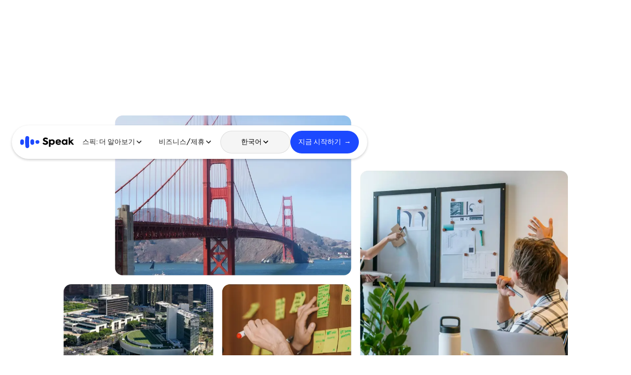

--- FILE ---
content_type: text/html; charset=utf-8
request_url: https://www.speak.com/ko/technology
body_size: 21210
content:
<!DOCTYPE html><!-- Last Published: Fri Jan 23 2026 10:01:05 GMT+0000 (Coordinated Universal Time) --><html data-wf-domain="www.speak.com" data-wf-page="67666b6d329e480383d88dda" data-wf-site="61a88c135006e8345b005efd"><head><meta charset="utf-8"/><title>스픽 AI 기술과 학습 솔루션 - 스픽(Speak)</title><meta content="영어를 10년 공부해도 스피킹 실력이 늘지 않는 근본적인 이유는 간단합니다. 원어민과 영어로 말을 할 기회가 없거나 충분하지 않기 때문입니다. 스픽은 자체 개발한 음성인식 AI 기술을 통해 이 문제를 해결하고 있습니다." name="description"/><meta content="스픽 AI 기술과 학습 솔루션 - 스픽(Speak)" property="og:title"/><meta content="영어를 10년 공부해도 스피킹 실력이 늘지 않는 근본적인 이유는 간단합니다. 원어민과 영어로 말을 할 기회가 없거나 충분하지 않기 때문입니다. 스픽은 자체 개발한 음성인식 AI 기술을 통해 이 문제를 해결하고 있습니다." property="og:description"/><meta content="https://cdn.prod.website-files.com/61a88c135006e8345b005efd/61a8e3a60ce07f4243547e2d_opengraph.png" property="og:image"/><meta content="스픽 AI 기술과 학습 솔루션 - 스픽(Speak)" property="twitter:title"/><meta content="영어를 10년 공부해도 스피킹 실력이 늘지 않는 근본적인 이유는 간단합니다. 원어민과 영어로 말을 할 기회가 없거나 충분하지 않기 때문입니다. 스픽은 자체 개발한 음성인식 AI 기술을 통해 이 문제를 해결하고 있습니다." property="twitter:description"/><meta content="https://cdn.prod.website-files.com/61a88c135006e8345b005efd/61a8e3a60ce07f4243547e2d_opengraph.png" property="twitter:image"/><meta property="og:type" content="website"/><meta content="summary_large_image" name="twitter:card"/><meta content="width=device-width, initial-scale=1" name="viewport"/><meta content="ZvDqioKzF1UOgMK8OC58gZPAcFJchQNSgN7euToXznE" name="google-site-verification"/><link href="https://cdn.prod.website-files.com/61a88c135006e8345b005efd/css/speak-website-af1d24.shared.a1c89c64d.min.css" rel="stylesheet" type="text/css" integrity="sha384-ocicZN5mLyGylJMAFuFRzz0uTke2Z66/RrBoO6x3qs5z8jM8X3Rwkmf7AfvRLam7" crossorigin="anonymous"/><link href="https://fonts.googleapis.com" rel="preconnect"/><link href="https://fonts.gstatic.com" rel="preconnect" crossorigin="anonymous"/><script src="https://ajax.googleapis.com/ajax/libs/webfont/1.6.26/webfont.js" type="text/javascript"></script><script type="text/javascript">WebFont.load({  google: {    families: ["Inter:regular,500,600","Poppins:regular,italic,500,600,700,800","Inter:300,regular,500,600,700,800"]  }});</script><script src="https://use.typekit.net/kmf1urm.js" type="text/javascript"></script><script type="text/javascript">try{Typekit.load();}catch(e){}</script><script type="text/javascript">!function(o,c){var n=c.documentElement,t=" w-mod-";n.className+=t+"js",("ontouchstart"in o||o.DocumentTouch&&c instanceof DocumentTouch)&&(n.className+=t+"touch")}(window,document);</script><link href="https://cdn.prod.website-files.com/61a88c135006e8345b005efd/61a8e2a6251030428df089f2_favicon.png" rel="shortcut icon" type="image/x-icon"/><link href="https://cdn.prod.website-files.com/61a88c135006e8345b005efd/686a5c29b8678b5802ceb837_WebIcon.png" rel="apple-touch-icon"/><meta property="og:site_name" content="Speak">
<link href="https://cdn.prod.website-files.com/61a88c135006e8345b005efd/686a5bd7575db0cce5e8d39d_favicon-48x48.png" rel="shortcut icon" type="image/x-icon"/>

<script src="https://code.jquery.com/jquery-3.5.1.min.js"></script>
<meta name="google-site-verification" content="PeRheudOF-cIGf1WE4l_1deAk4dPrFGTrhpITPohWBM" />
<meta name="naver-site-verification" content="6cece3ce3fcce4274b49c0cd4059ba3faf797fcd" />
<meta name="facebook-domain-verification" content="ywfcjacdditw75eygp84zrgyzhkrlt" />

<script>
    function loadStatsigScript() {
        if (analytics && analytics.user && analytics.user().anonymousId()) {
            console.log('Analytics is ready, loading Statsig script');
            // Load Statsig since we have the anonymousId
            window.statsigUser = {
                customIDs: {
                    stableID: analytics.user().anonymousId()
                }
            };

            // Create and append the Statsig script
            const statsigScript = document.createElement('script');
            statsigScript.src = 'https://cdn.jsdelivr.net/npm/statsig-sidecar/dist/index.min.js?apikey=client-y6tBYCaqW1Ny2vkzyP5Y8cr2nhO4HgKk2YFxQ2YC7y8';
            statsigScript.async = true;
            // statsigScript.onload = 'overrideStatsigStableID()';
            document.head.appendChild(statsigScript);
        } else {
            console.log('Analytics is not ready, waiting for 200ms');
            setTimeout(loadStatsigScript, 200);
        }
    }
</script>

<!-- Kakao SDK -->
<script src="https://t1.kakaocdn.net/kakao_js_sdk/v1/kakao.min.js"></script>
<!-- Kakao Moment SDK -->
<script type="text/javascript" charset="UTF-8" src="//t1.daumcdn.net/adfit/static/kp.js" async></script>
<script>

    const uuid = window.location.hostname.includes("speak.com") ? "67379c16-3d09-11ee-a59a-73c36c75b2d1" : "dc1492e8-571a-11ee-b1f5-db889fac3eed";

    // Create the script element
    const script = document.createElement("script");

    // Set the script's source to include the correct UUID
    script.src = `https://app.enzuzo.com/apps/enzuzo/static/js/__enzuzo-cookiebar.js?uuid=${uuid}`;
    script.async = true;
    // Append the script to the document's head (or body)
    document.head.appendChild(script);
</script>
<script>
    function getCookie(name) {
        const match = document.cookie.match(new RegExp('(^| )' + name + '=([^;]+)'));
        if (match) {
            return match[2];
        } else {
            return null;
        }
    }

    window.notifySegmentIsLoaded = () => {
        analytics = window.analytics;
        // @ts-ignore Segment types are incorrect
        analytics.addSourceMiddleware(({payload, next}) => {
            if (payload.obj.properties) {
                const fbc = getCookie('_fbc');
                if (fbc) payload.obj.properties.fbc = fbc;
                const fbp = getCookie('_fbp');
                if (fbp) payload.obj.properties.fbp = fbp;
            }
            next(payload);
        });


        loadStatsigScript();
    };

    function initAnalytics(segmentId, kakaoId, kakaoPixelId) {
        var analytics = (window.analytics = window.analytics || []);
        if (!analytics.initialize)
        if (analytics.invoked)
        window.console &&
        console.error &&
        console.error("Segment snippet included twice.");
        else {
            analytics.invoked = !0;
            analytics.methods = [
            "trackSubmit",
            "trackClick",
            "trackLink",
            "trackForm",
            "pageview",
            "identify",
            "reset",
            "group",
            "track",
            "ready",
            "alias",
            "debug",
            "page",
            "once",
            "off",
            "on",
            "addSourceMiddleware",
            "addIntegrationMiddleware",
            "setAnonymousId",
            "addDestinationMiddleware",
            ];
            analytics.factory = function (e) {
                return function () {
                    var t = Array.prototype.slice.call(arguments);
                    t.unshift(e);
                    analytics.push(t);
                    return analytics;
                };
            };
            for (var e = 0; e < analytics.methods.length; e++) {
                var key = analytics.methods[e];
                analytics[key] = analytics.factory(key);
            }
            analytics.load = function (key, e) {
                var t = document.createElement("script");
                t.type = "text/javascript";
                t.async = !0;
                t.src =
                "https://cdn.segment.com/analytics.js/v1/" +
                key +
                "/analytics.min.js";
                var n = document.getElementsByTagName("script")[0];
                n.parentNode.insertBefore(t, n);
                analytics._loadOptions = e;
                function checkInit() {
                    //check that the analytics object has been initialized
                    if (typeof window.analytics?.page === "function") {
                        window.notifySegmentIsLoaded?.();
                    } else {
                        setTimeout(checkInit, 30);
                    }
                }
                checkInit();
            };
            analytics._writeKey = segmentId;
            analytics.SNIPPET_VERSION = "4.15.3";
            analytics.load(segmentId, {
                cookie: {
                    domain: '.' + document.location.hostname.replace(/^(?:https?:\/\/)?(?:[^\/]+\.)?([^.\/]+\.[^.\/]+).*$/, "$1")
                }
            });
            analytics.page();
        }
        Kakao.init(kakaoId);
        kakaoPixel(kakaoPixelId).pageView();
    }

    if (document.location.hostname.includes("speak.com"))
    //prod
    initAnalytics(
    "cnb8gKwyLx3YBme9usIPx0VvXHXEhZFI",
    "2d6260d7ee28cec350ad50a62a726d3e",
    "208597432233381347"
    );
    // dev
    else
    initAnalytics(
    "LPeR1g0jVdAe5FTJZ0cFIVTNZHLpwJoP",
    "f62e8c33d755ee37e6571d386fc43873",
    "8239936643395699044"
    );
</script>

<script>
  (function () {
    const STATSIG_SIDECAR_URL =
      "https://cdn.jsdelivr.net/npm/statsig-sidecar/dist/index.min.js?apikey=client-y6tBYCaqW1Ny2vkzyP5Y8cr2nhO4HgKk2YFxQ2YC7y8";

    const SIDECAR_MAX_RETRIES = 50; // ~10s with 200ms interval
    const SIDECAR_RETRY_DELAY = 200;

    function getCookie(name) {
      const match = document.cookie.match(new RegExp("(^| )" + name + "=([^;]+)"));
      return match ? match[2] : null;
    }

    function addSegmentMiddlewareOnce(analytics) {
      if (analytics.__sidecarMiddlewareAdded) return;
      analytics.__sidecarMiddlewareAdded = true;

      // Add your fbc/fbp middleware
      analytics.addSourceMiddleware(({ payload, next }) => {
        try {
          if (payload.obj && payload.obj.properties) {
            const fbc = getCookie("_fbc");
            if (fbc) payload.obj.properties.fbc = fbc;

            const fbp = getCookie("_fbp");
            if (fbp) payload.obj.properties.fbp = fbp;
          }
        } catch (e) {
          console.warn("[Sidecar] Middleware error:", e);
        }
        next(payload);
      });

      console.log("[Sidecar] Segment source middleware added");
    }

    function loadStatsigSidecarScriptOnce() {
      if (window.__statsigSidecar__ || window.__statsigSidecarLoading) {
        console.log("[Sidecar] Script already loaded or loading, skipping");
        return;
      }

      window.__statsigSidecarLoading = true;

      const script = document.createElement("script");
      script.src = STATSIG_SIDECAR_URL;
      script.async = true;

      script.onload = function () {
        console.log("[Sidecar] Statsig Sidecar script loaded");
      };

      script.onerror = function (err) {
        console.error("[Sidecar] Failed to load Statsig Sidecar script", err);
        window.__statsigSidecarLoading = false;
      };

      document.head.appendChild(script);
    }

    function initStatsigSidecarWithRetry() {
      let attempts = 0;

      function tryInit() {
        const analytics = window.analytics;

        if (!analytics || typeof analytics.user !== "function") {
          attempts++;
          if (attempts > SIDECAR_MAX_RETRIES) {
            console.warn("[Sidecar] analytics/user not available, giving up");
            return;
          }
          return setTimeout(tryInit, SIDECAR_RETRY_DELAY);
        }

        let user;
        try {
          user = analytics.user();
        } catch (e) {
          attempts++;
          console.warn("[Sidecar] Error getting analytics.user()", e);
          if (attempts > SIDECAR_MAX_RETRIES) return;
          return setTimeout(tryInit, SIDECAR_RETRY_DELAY);
        }

        if (!user || typeof user.anonymousId !== "function") {
          attempts++;
          if (attempts > SIDECAR_MAX_RETRIES) {
            console.warn("[Sidecar] user.anonymousId() not available, giving up");
            return;
          }
          return setTimeout(tryInit, SIDECAR_RETRY_DELAY);
        }

        const anonId = user.anonymousId && user.anonymousId();
        if (!anonId) {
          attempts++;
          if (attempts > SIDECAR_MAX_RETRIES) {
            console.warn("[Sidecar] anonymousId is empty, giving up");
            return;
          }
          return setTimeout(tryInit, SIDECAR_RETRY_DELAY);
        }

        console.log("[Sidecar] Analytics ready with anonymousId:", anonId);

        // 1) Set Statsig user
        window.statsigUser = {
          customIDs: {
            stableID: anonId,
          },
        };

        // 2) Add Segment middleware (fbc/fbp)
        addSegmentMiddlewareOnce(analytics);

        // 3) Load Sidecar
        loadStatsigSidecarScriptOnce();
      }

      tryInit();
    }

    function hookIntoAnalyticsReady() {
      const analytics = window.analytics;

      if (!analytics || typeof analytics.ready !== "function") {
        // Fallback: poll until analytics.ready exists, then hook
        let readyAttempts = 0;
        const maxReadyAttempts = 50;
        const interval = setInterval(() => {
          const a = window.analytics;
          if (a && typeof a.ready === "function") {
            clearInterval(interval);
            console.log("[Sidecar] Hooking into analytics.ready (late)");
            a.ready(function () {
              console.log("[Sidecar] analytics.ready fired");
              initStatsigSidecarWithRetry();
            });
          } else if (++readyAttempts > maxReadyAttempts) {
            clearInterval(interval);
            console.warn("[Sidecar] analytics.ready not found, starting direct retry");
            initStatsigSidecarWithRetry();
          }
        }, 200);
        return;
      }

      // Normal path: analytics.ready is available now
      console.log("[Sidecar] Hooking into analytics.ready");
      analytics.ready(function () {
        console.log("[Sidecar] analytics.ready fired");
        initStatsigSidecarWithRetry();
      });
    }

    // Start the whole flow as soon as possible
    if (document.readyState === "complete" || document.readyState === "interactive") {
      hookIntoAnalyticsReady();
    } else {
      document.addEventListener("DOMContentLoaded", hookIntoAnalyticsReady);
    }
  })();
</script>

<script type="text/javascript">
    console.log(new Date(), 'Webflow - Kakao SDK initialized:', Kakao.isInitialized());
    console.log('header kakaoPixel:', kakaoPixel);

</script>

<style>


    a[data-hs-anchor="true"] {
        display: block;
        position: relative;
        visibility: hidden;
        top: -152px;
    }
</style>


<script src="//cdn.split.io/sdk/split-10.22.5.min.js"></script>
<script>
    analytics.ready(function () {
        // Function to extract country code
        function getCountryCode(url) {
            if (url.includes("/ko")) return "ko";
            if (url.includes("/jp")) return "jp";
            if (url.includes("/tw")) return "tw";
            return null;
        }

        // Configuration setup
        var isProd = document.location.href.includes("speak.com");
        var isDev = !document.location.href.includes("speak.com");
        var countryCode = getCountryCode(document.location.href);
        var segmentId = analytics.user().anonymousId();
        var page = window.location.hostname + window.location.pathname
        // Replace PROD_KEY and DEV_KEY with actual keys
        var authorizationKey = isProd
        ? "98h548ko77kttn08b59ljjdfs7cleqp0cls2"
        : "kfjg107eusjq0k70h5ug32elbm9j4n809s6c";
        function logImpression(impressionData) {
            analytics.track(
            "experimentImpression",
            {
                split: impressionData.impression.feature,
                treatment: impressionData.impression.treatment,
                keyName: impressionData.impression.keyName,
                path: page,
                appliedRule: impressionData.impression.label,
                changeNumber: impressionData.impression.changeNumber
            },
            );
        }


        // Initialize Split instance
        var factory = splitio({
            core: {
                authorizationKey: authorizationKey,
                key: segmentId,
            },
            impressionListener: {
                logImpression: logImpression
            },
            debug: true,
        });

        // Create client instance
        var client = factory.client();

        client.on(client.Event.SDK_READY, function () {
            handleFeatureFlagsGlobal(client);
            // Handle feature flags for Korea and Japan
            if (countryCode === "ko") {
                // Process feature flags for Korean users
                handleFeatureFlagsForKorea(client);
            } else if (countryCode === "jp") {
                handleFeatureFlagsForJapan(client);
                // Process feature flags for Japanese users
            } else if (countryCode === "tw") {
                handleFeatureFlagsForTaiwan(client);
                // Process feature flags for Taiwanese users
            }
        });
    });

    // Function to handle feature flags globally
    function handleFeatureFlagsGlobal(client) {
        console.log('INSIDE HANDLE FEATURE FLAGS GLOBAL');
    }

    // Function to handle feature flags for Korean users
    function handleFeatureFlagsForKorea(client) {
        // Logic for Korean user feature flags
        // Process the first feature flag 'kr_web_onboarding_experiment'
		// --- 1) KR Premium Installment Price Increase (23challenge) ---
  (function () {
    const path = window.location.pathname;

    // Only run on this page
    if (path !== "/ko/event/23challenge/home" && path !== "/ko/event/23challenge/home/") {
      return;
    }

    let treatment = "off";
    try {
      const result = client.getTreatmentWithConfig("kr_web_premium_installment_price_increase") || {};
      treatment = result.treatment || "off";
    } catch (e) {
      console.warn("kr_web_premium_installment_price_increase: error getting treatment", e);
      return;
    }

    const priceEl        = document.getElementById("experiment-premium-installment-discounted-price");
    const ctaEl          = document.getElementById("experiment-premium-installment-link");
    const discountRateEl = document.getElementById("experiment-premium-installment-discount-rate");
    const compGraph      = document.getElementById("experiment-premium-installment-comparison-graph");
    const page           = window.location.hostname + path;

    if (treatment === "on") {
      console.log("KR premium installment experiment: TREATMENT (18,000원 / 33% OFF)");

      // 1) 10,750원 → 18,000원
      if (priceEl) {
        priceEl.textContent = "18,000원";
      }

      // 2) CTA href: annual-installment → annual-price-table-installment
      if (ctaEl) {
        ctaEl.href = "https://app.speak.com/kr-ko/order/annual-price-table-installment";
        ctaEl.setAttribute("data-property-experiment", "kr_web_premium_installment_price_increase");
        ctaEl.setAttribute("data-property-treatment", "on");
      }

      // 3) 60% OFF → 33% OFF
      if (discountRateEl) {
        discountRateEl.innerHTML = "33%<br>OFF";
      }

      // 4) Comparison Graph: Update from 10,750원 → 18,000원
      window.addEventListener("load", () => {
        const compGraph = document.getElementById("experiment-premium-installment-comparison-graph");
        if (!compGraph) return;

        compGraph.removeAttribute("srcset");
        compGraph.removeAttribute("sizes");
        compGraph.src = "https://cdn.prod.website-files.com/61a88c135006e8345b005efd/6933c44cd26b124dbf155097_b20-test.webp";
        });
    } else {
      console.log("KR premium installment experiment: CONTROL (10,750원 / 60% OFF)");

      // Control values are in the HTML already; just tag the CTA for analytics.
      if (ctaEl) {
        ctaEl.setAttribute("data-property-experiment", "kr_web_premium_installment_price_increase");
        ctaEl.setAttribute("data-property-treatment", "off");
      }
    }

    // View-level analytics
    if (window.analytics && typeof analytics.track === "function") {
      analytics.track("KR Premium Installment Price Increase View", {
        experiment: "kr_web_premium_installment_price_increase",
        treatment: treatment,
        path: page
      });
    }
  })();

        const href = window.location.href;
        const { pathname, search, hash } = window.location;

        // Experiment scope
        const paths = ["/ko/event/25sep-t1promo"];
        const matchedPath = paths.find(p => href.includes(p));
        if (!matchedPath) return;

        // Helper: exact match for ".../home" (allow trailing slash)
        const isHome = (p) => pathname === `${p}/home` || pathname === `${p}/home/`;

        // Prevent redirect loops if already on target
        const isAtPricing = (p) =>
        pathname === `${p}/home-pricing` || pathname === `${p}/home-pricing/`;
        const isAtKv = (p) =>
        pathname === `${p}/home-kv` || pathname === `${p}/home-kv/`;

        // Get treatment safely
        let treatment = "a";
        let config = null;
        try {
            const res = client.getTreatmentWithConfig("kr_25Q3_t1promo") || {};
            treatment = res.treatment || "a";
            if (res.config) config = JSON.parse(res.config);
        } catch (e) {
            console.warn("kr_25Q3_t1promo: error retrieving/parsing config", e);
        }

        // Only act on the exact home route within this experiment scope
        if (!isHome(matchedPath)) return;

        if (treatment === "b") {
            if (!isAtPricing(matchedPath)) {
                // preserve query + hash; use replace so Back works naturally
                location.replace(`${matchedPath}/home-pricing${search}${hash}`);
                return;
            }
        } else if (treatment === "c") {
            if (!isAtKv(matchedPath)) {
                location.replace(`${matchedPath}/home-kv${search}${hash}`);
                return;
            }
        } else {
            // control ("a") – no redirect
        }

        // Process the second feature flag 'kr_web_onboarding_experiment'
        const paths2 = [
        "deprecated",
        ];

        if (paths2.some(path2 => document.location.href.includes(path2))) {

            var treatmentResult2 = client.getTreatmentWithConfig(
            "kr_24Q2_web_price-test_monthly",
            );
            var configs2 = treatmentResult2.config
            ? JSON.parse(treatmentResult2.config)
            : null;
            var treatment2 = treatmentResult2.treatment;

            // Logic for the second feature flag
            if (treatment2 === "on") {
                // Logic for 'on' state
                // Add code here to execute when the state is 'on'.

                document.getElementById("price-table-treatment").style.display = "block"
                document.getElementById("price-table-control").style.display="none"
            } else if (treatment2 === "off") {

                // Logic for 'off' state
                // Add code here to execute when the state is 'off'.



            };
        };
        // End of the second feature flag


        // Process the second feature flag 'kr_web_showlogin_experiment'
        if (document.location.href.includes("deprecated3")) {
            var treatmentResult3 = client.getTreatmentWithConfig(
            "kr_web_showlogin_experiment",
            );
            var configs3 = treatmentResult3.config
            ? JSON.parse(treatmentResult3.config)
            : null;
            var treatment3 = treatmentResult3.treatment;

            // Logic for the second feature flag
            if (treatment3 === "on") {
                // Logic for 'on' state
                console.log("kr_web_showlogin_experiment is on");

                // Add code here to execute when the state is 'on'.


            } else if (treatment3 === "off") {
                // Logic for 'off' state
                console.log("kr_web_showlogin_experiment is off");

                // Add code here to execute when the state is 'off'.

            };
        };
        // End of the third feature flag 'kr_web_showlogin_experiment'

        // Korea influencer popup experiment
        var pageUrl = document.location.href;
        if (pageUrl.includes("/ko/event/influencer/secret")) {
            console.log("Korea influencer popup experiment: On experiment page - checking utm_campaign");

            // Check for utm_campaign parameter before running experiment
            var krUrlParams = new URLSearchParams(window.location.search);
            var utmCampaign = krUrlParams.get('utm_campaign');

            if (!utmCampaign) {
                console.log("Korea influencer popup experiment: No utm_campaign found on experiment page - skipping experiment");

                // Notify popup code that experiment is off due to no utm_campaign
                if (window.setKrPopupExperimentResult) {
                    window.setKrPopupExperimentResult('off');
                }
                window.krPopupExperimentResult = 'off';
                document.dispatchEvent(new CustomEvent('krPopupExperimentResult', { detail: 'off' }));
                return;
            }

            console.log("Korea influencer popup experiment: utm_campaign found:", utmCampaign, "- running experiment");

            var krInfluencerPopupTreatmentResult = client.getTreatmentWithConfig("kr_web_influencer_popup");
            var krInfluencerPopupTreatment = krInfluencerPopupTreatmentResult.treatment;

            // Store the result globally and notify popup code
            window.krPopupExperimentResult = krInfluencerPopupTreatment;
            if (window.setKrPopupExperimentResult) {
                window.setKrPopupExperimentResult(krInfluencerPopupTreatment);
            }
            document.dispatchEvent(new CustomEvent('krPopupExperimentResult', { detail: krInfluencerPopupTreatment }));

            if (krInfluencerPopupTreatment === "on") {
                // Treatment: do nothing (keep popups visible)
                console.log("Korea influencer popup experiment: Treatment (on) - keeping popups visible");

                // Track the experiment view
                analytics.track("Korea Influencer Popup Experiment View", {
                    experiment: "kr_web_influencer_popup",
                    treatment: "on",
                    path: pageUrl,
                    utm_campaign: utmCampaign
                });
            } else {
                // Control: hide popup elements
                console.log("Korea influencer popup experiment: Control (off) - hiding popups");

                // Set a flag to prevent popup creation
                window.krPopupShouldNotCreate = true;

                // Hide .popup-overlay if it exists
                var popupOverlay = document.querySelector(".popup-overlay");
                if (popupOverlay) {
                    popupOverlay.style.setProperty("display", "none", "important");
                }

                // Hide [id="offerPopup"] if it exists
                var offerPopup = document.querySelector('[id="offerPopup"]');
                if (offerPopup) {
                    offerPopup.style.setProperty("display", "none", "important");
                }

                // Track the experiment view
                analytics.track("Korea Influencer Popup Experiment View", {
                    experiment: "kr_web_influencer_popup",
                    treatment: "off",
                    path: pageUrl,
                    utm_campaign: utmCampaign
                });
            }
        } else {
            // Not on experiment page - notify popup code that experiment is off
            console.log("Korea influencer popup experiment: Not on experiment page (/ko/event/influencer/secret) - skipping experiment");
            console.log("Current path:", pageUrl);

            if (window.setKrPopupExperimentResult) {
                window.setKrPopupExperimentResult('off');
            }
            window.krPopupExperimentResult = 'off';
            document.dispatchEvent(new CustomEvent('krPopupExperimentResult', { detail: 'off' }));
        }

        // End of Korean user feature flags
    };


    // JP Experiments
    function handleFeatureFlagsForJapan(client) {
        var pageUrl = document.location.href;
        //  discount with vs without trial

        if (pageUrl.includes("/jp/influencer-ab")) {
            var discountTrialTreatmentResult = client.getTreatmentWithConfig("jp_web_discount_with_vs_without_trial");
            var discountTrialTreatment = discountTrialTreatmentResult.treatment;

            // Get all CTAs with the feature flag class
            var ctaButtons = document.querySelectorAll(".jp_web_discount_with_vs_without_trial");

            // Get the H1 elements
            var controlH1 = document.querySelector(".jp_web_discount_with_vs_without_trial_control");
            var treatmentH1 = document.querySelector(".jp_web_discount_with_vs_without_trial_treatment");

            if (discountTrialTreatment === "on") {
                // Treatment group: Change button text, links, and show treatment H1
                console.log("Treatment: Showing with trial version");

                // Update all CTA buttons
                ctaButtons.forEach(button => {
                    button.textContent = "無料体験を始める";
                    button.href = "https://app.speak.com/jp-ja/try?sale=jp-influencer-5000";
                });

                // Show treatment H1, hide control H1
                if (treatmentH1) treatmentH1.style.display = "block";
                if (controlH1) controlH1.style.display = "none";

                // Track the experiment view
                analytics.track("Discount Trial Experiment View", {
                    experiment: "jp_web_discount_with_vs_without_trial",
                    treatment: "on",
                    path: pageUrl
                });
            } else {
                // Control group: Keep original button text, links, and show control H1
                console.log("Control: Showing without trial version");

                // Show control H1, hide treatment H1
                if (controlH1) controlH1.style.display = "block";
                if (treatmentH1) treatmentH1.style.display = "none";

                // Track the experiment view
                analytics.track("Discount Trial Experiment View", {
                    experiment: "jp_web_discount_with_vs_without_trial",
                    treatment: "off",
                    path: pageUrl
                });
            }
        }

        // Japan influencer popup experiment
        if (pageUrl.includes("/jp/influencer/home")) {
            console.log("Japan influencer popup experiment: On experiment page - checking utm_campaign");

            // Check if we're on pages that could show the influencer popup
            var jpUrlParams = new URLSearchParams(window.location.search);
            var jpUtmCampaign = jpUrlParams.get('utm_campaign');

            // Only run experiment if there's a utm_campaign parameter
            if (jpUtmCampaign) {
                console.log("Japan influencer popup experiment: utm_campaign found:", jpUtmCampaign, "- running experiment");

                var jpInfluencerPopupTreatmentResult = client.getTreatmentWithConfig("jp_web_influencer_popup");
                var jpInfluencerPopupTreatment = jpInfluencerPopupTreatmentResult.treatment;

                // Store the result globally and notify popup code
                window.jpPopupExperimentResult = jpInfluencerPopupTreatment;
                if (window.setJpPopupExperimentResult) {
                    window.setJpPopupExperimentResult(jpInfluencerPopupTreatment);
                }
                document.dispatchEvent(new CustomEvent('jpPopupExperimentResult', { detail: jpInfluencerPopupTreatment }));

                if (jpInfluencerPopupTreatment === "on") {
                    // Treatment: do nothing (keep popups visible)
                    console.log("Japan influencer popup experiment: Treatment (on) - keeping popups visible");

                    // Track the experiment view
                    analytics.track("Japan Influencer Popup Experiment View", {
                        experiment: "jp_web_influencer_popup",
                        treatment: "on",
                        path: pageUrl,
                        utm_campaign: jpUtmCampaign
                    });
                } else {
                    // Control: hide popup elements
                    console.log("Japan influencer popup experiment: Control (off) - hiding popups");

                    // Set a flag to prevent popup creation
                    window.jpPopupShouldNotCreate = true;

                    // Hide .popup-overlay if it exists
                    var popupOverlay = document.querySelector(".popup-overlay");
                    if (popupOverlay) {
                        popupOverlay.style.setProperty("display", "none", "important");
                    }

                    // Hide [id="offerPopup"] if it exists
                    var offerPopup = document.querySelector('[id="offerPopup"]');
                    if (offerPopup) {
                        offerPopup.style.setProperty("display", "none", "important");
                    }

                    // Track the experiment view
                    analytics.track("Japan Influencer Popup Experiment View", {
                        experiment: "jp_web_influencer_popup",
                        treatment: "off",
                        path: pageUrl,
                        utm_campaign: jpUtmCampaign
                    });
                }
            } else {
                // No utm_campaign found - notify popup code that experiment is off
                console.log("Japan influencer popup experiment: No utm_campaign found on experiment page - skipping experiment");

                if (window.setJpPopupExperimentResult) {
                    window.setJpPopupExperimentResult('off');
                }
                window.jpPopupExperimentResult = 'off';
                document.dispatchEvent(new CustomEvent('jpPopupExperimentResult', { detail: 'off' }));
            }
        } else {
            // Not on experiment page - notify popup code that experiment is off
            console.log("Japan influencer popup experiment: Not on experiment page (/jp/influencer/home) - skipping experiment");
            console.log("Current path:", pageUrl);

            if (window.setJpPopupExperimentResult) {
                window.setJpPopupExperimentResult('off');
            }
            window.jpPopupExperimentResult = 'off';
            document.dispatchEvent(new CustomEvent('jpPopupExperimentResult', { detail: 'off' }));
        }

    }



    // TW Experiments
    function handleFeatureFlagsForTaiwan(client) {
        var pageUrl = document.location.href;

    }

</script>

<script>
    if (document.location.href.includes("/ko/event") && !/Android|webOS|iPhone|iPad|iPod|BlackBerry|IEMobile|Opera Mini/i.test(navigator.userAgent)) {
        $(document).ready(function () {
            $('#acceptButton').on('click', function () {
                $('#myModal').on('hidden.bs.modal', function () {
                    $('html, body').animate({
                        scrollTop: $('#pricing-table').offset().top
                    }, 1000); // 1000 milliseconds (1 second) for smooth scroll
                });
            });

            var popupShown = localStorage.getItem('popupShown') || getCookie('popupShown');

            function setCookie(name, value, days) {
                var expires = "";
                if (days) {
                    var date = new Date();
                    date.setTime(date.getTime() + (days * 24 * 60 * 60 * 1000));
                    expires = "; expires=" + date.toUTCString();
                }
                document.cookie = name + "=" + (value || "") + expires + "; path=/";
            }

            function getCookie(name) {
                var nameEQ = name + "=";
                var ca = document.cookie.split(';');
                for (var i = 0; i < ca.length; i++) {
                    var c = ca[i];
                    while (c.charAt(0) == ' ') c = c.substring(1, c.length);
                    if (c.indexOf(nameEQ) == 0) return c.substring(nameEQ.length, c.length);
                }
                return null;
            }

            function activatePopup() {
                $('#myModal').modal('show');
                localStorage.setItem('popupShown', 'true');
                setCookie('popupShown', 'true', 1);
                // Remove event listeners to prevent popup from showing again
                $(document).off('mouseout');
                $(document).off('scroll');
                analytics.track("Exit Intent Popup Viewed", {
                    path: window.location.hostname + window.location.pathname
                });
            }

            setTimeout(function () {
                if (!popupShown) {
                    $(document).on('mouseout', function (e) {
                        if (e.clientY < 10) {  // Mouse out at the top of the browser window
                            activatePopup();
                        }
                    });
                }
            }, 20000);  // Delay the activation of popup logic for 20 seconds after page load
        });
    }
</script>

<link rel="stylesheet" as="style" crossorigin href="https://cdn.jsdelivr.net/gh/orioncactus/pretendard@v1.3.6/dist/web/variable/pretendardvariable-dynamic-subset.css" />
<link rel="stylesheet" as="style" crossorigin href="https://cdn.jsdelivr.net/gh/orioncactus/pretendard@v1.3.6/dist/web/variable/pretendardvariable-jp-dynamic-subset.css" /><style>
body {
	font-family: "Pretendard Variable", "Pretendard JP Variable", "Pretendard JP", Pretendard, -apple-system, BlinkMacSystemFont, system-ui, Roboto, "Helvetica Neue", "Segoe UI", "Hiragino Sans", "Apple SD Gothic Neo", Meiryo, "Noto Sans JP", "Noto Sans KR", "Malgun Gothic", Osaka, "Apple Color Emoji", "Segoe UI Emoji", "Segoe UI Symbol", sans-serif!important;
}
</style><script type="text/javascript">window.__WEBFLOW_CURRENCY_SETTINGS = {"currencyCode":"USD","symbol":"$","decimal":".","fractionDigits":2,"group":",","template":"{{wf {\"path\":\"symbol\",\"type\":\"PlainText\"} }} {{wf {\"path\":\"amount\",\"type\":\"CommercePrice\"} }} {{wf {\"path\":\"currencyCode\",\"type\":\"PlainText\"} }}","hideDecimalForWholeNumbers":false};</script></head><body class="technology-page"><div data-animation="default" data-collapse="medium" data-duration="400" data-easing="ease" data-easing2="ease" role="banner" class="navigation w-nav"><div class="nav-wrapper"><a href="/ko" class="nav-logo w-inline-block"><img src="https://cdn.prod.website-files.com/61a88c135006e8345b005efd/6577ac86d3e376c4d5f8243e_logo.svg" loading="lazy" alt="" class="image-127"/></a><div class="nav-content"><div id="w-node-_1ab92dcb-e84e-cfac-6632-30df82172355-82172350" class="nav-links-container"><div class="kr_nav_event_selection display_none"><img src="https://cdn.prod.website-files.com/61a88c135006e8345b005efd/664ec8e2494eb00ea968b879_speak%20tutor_ultimate%202.png" loading="lazy" width="Auto" height="25" alt="" class="kr_nav_event_icon display_none"/><a href="/ko/event/25jan-lunar/home" class="kr_nav_event_button w-button">설날 할인(~70%)</a></div><div data-hover="false" data-delay="800" data-w-id="1ab92dcb-e84e-cfac-6632-30df82172356" class="dropdown-container-new w-dropdown"><div class="dropdown-new space w-dropdown-toggle"><div>스픽: 더 알아보기</div><div class="icon-6 w-embed"><svg width="16" height="16" viewBox="0 0 16 16" fill="none" xmlns="http://www.w3.org/2000/svg">
<path d="M4.175 4.825L8 8.64167L11.825 4.825L13 6L8 11L3 6L4.175 4.825Z" fill="currentColor"/>
</svg></div></div><nav class="dropdown-list-new w-dropdown-list"><a href="/ko/story" class="dropdown-link w-dropdown-link">브랜드 스토리</a><div class="divider _8"></div><a href="/ko/content" class="dropdown-link w-dropdown-link">커리큘럼</a><div class="divider _8"></div><a href="/ko/technology" aria-current="page" class="dropdown-link w-dropdown-link w--current">기술/학습법</a><div class="divider _8"></div><a href="/ko/review" class="dropdown-link w-dropdown-link">사용자 후기</a><div class="divider _8"></div><a href="/ko/careers" class="dropdown-link w-dropdown-link">채용</a></nav></div><div data-hover="false" data-delay="600" data-w-id="1ab92dcb-e84e-cfac-6632-30df82172364" class="dropdown-container-new w-dropdown"><div class="dropdown-new w-dropdown-toggle"><div>비즈니스/제휴</div><div class="icon-6 w-embed"><svg width="16" height="16" viewBox="0 0 16 16" fill="none" xmlns="http://www.w3.org/2000/svg">
<path d="M4.175 4.825L8 8.64167L11.825 4.825L13 6L8 11L3 6L4.175 4.825Z" fill="currentColor"/>
</svg></div></div><nav class="dropdown-list-new w-dropdown-list"><a href="/ko/b2b" class="dropdown-link w-dropdown-link">B2B 문의</a><a href="/ko/b2b/blog" class="dropdown-link w-dropdown-link">B2B 블로그</a><a href="/ko/affiliate" class="dropdown-link w-dropdown-link">스픽 파트너</a></nav></div><div id="w-node-_1ab92dcb-e84e-cfac-6632-30df82172372-82172350" class="language-selector"><div class="language-selector__selection"><div class="language-selector__current"><div class="language-selector__label">한국어</div><div class="drop-icon w-embed"><svg width="16" height="16" viewBox="0 0 16 16" fill="none" xmlns="http://www.w3.org/2000/svg">
<path d="M4.175 4.825L8 8.64167L11.825 4.825L13 6L8 11L3 6L4.175 4.825Z" fill="currentColor"/>
</svg></div></div></div><div class="language-selector__sheet"><a href="/?lang=en" class="language-selector__item w-inline-block"><div class="language-selector__item-content"><div class="language-selector__label">English</div></div></a><a href="/ko" class="language-selector__item language-selector__item--selected w-inline-block"><div class="language-selector__item-content"><div class="language-selector__label">한국어</div></div></a><a href="/jp" class="language-selector__item w-inline-block"><div class="language-selector__item-content"><div class="language-selector__label">日本語</div></div></a><a href="/es" class="language-selector__item w-inline-block"><div class="language-selector__item-content"><div class="language-selector__label">Español</div></div></a><a href="/tw" class="language-selector__item w-inline-block"><div class="language-selector__item-content"><div class="language-selector__label">中文 – 繁體</div></div></a><a href="/pt-br" class="language-selector__item w-inline-block"><div class="language-selector__item-content"><div class="language-selector__label">Português</div></div></a><a href="/fr" class="language-selector__item w-inline-block"><div class="language-selector__item-content"><div class="language-selector__label">Français</div></div></a><a href="/de" class="language-selector__item w-inline-block"><div class="language-selector__item-content"><div class="language-selector__label">Deutsch</div></div></a></div></div></div><div id="w-node-_1ab92dcb-e84e-cfac-6632-30df821723a2-82172350" class="mobile-menu-toggle w-embed"><svg width="40" height="40" viewBox="0 0 40 40" fill="none" xmlns="http://www.w3.org/2000/svg">
<path d="M21.0005 11.4998C21.0005 11.1019 20.8425 10.7204 20.5611 10.4391C20.2798 10.1578 19.8983 9.99976 19.5005 9.99976C19.1027 9.99976 18.7211 10.1578 18.4398 10.4391C18.1585 10.7204 18.0005 11.1019 18.0005 11.4998V17.9998H11.5005C11.1027 17.9998 10.7211 18.1578 10.4398 18.4391C10.1585 18.7204 10.0005 19.1019 10.0005 19.4998C10.0005 19.8976 10.1585 20.2791 10.4398 20.5604C10.7211 20.8417 11.1027 20.9998 11.5005 20.9998H18.0005V27.4998C18.0005 27.8976 18.1585 28.2791 18.4398 28.5604C18.7211 28.8417 19.1027 28.9998 19.5005 28.9998C19.8983 28.9998 20.2798 28.8417 20.5611 28.5604C20.8425 28.2791 21.0005 27.8976 21.0005 27.4998V20.9998H27.5005C27.8983 20.9998 28.2798 20.8417 28.5611 20.5604C28.8425 20.2791 29.0005 19.8976 29.0005 19.4998C29.0005 19.1019 28.8425 18.7204 28.5611 18.4391C28.2798 18.1578 27.8983 17.9998 27.5005 17.9998H21.0005V11.4998Z" fill="#12205A"/>
</svg></div><a class="nav-button kr w-button" data-analytics="Web CTA Tapped" data-property-action="outlink" href="https://app.speak.com/kr-ko" data-property-type="button" kakao-event="participation" data-w-id="8dd6e263-676f-900e-5434-524ea43fe9f8" data-property-cta="Purchase" data-property-position="navbar">지금 시작하기  →</a></div></div><div class="w-embed w-script"><style>
.nav-wrapper {
	opacity: 0;
  transform: scale(0.95);
  transition: 1s ease-out;
}
.dropdown-list-new {
  display: none;
  opacity: 0;
  height: 0px;
}
.dropdown-link {
	transition: 0.2s;
}
.dropdown-new:hover {
	background-color: #f5f7fd!important;
}
.language-selector__selection:hover {
	background-color: #E7E9FF!important;
}
@media screen and (max-width: 767px) {
	.nav-logo {
  	margin: 14px 0 0 16px!important;
  }
	.dropdown-list-new {
  	display: block!important;
    height: auto!important;
    opacity: 1!important;
  }
  .language-selector__sheet {
  	display: grid!important;
    height: auto!important;
    opacity: 1!important;
    pointer-events: all!important;
  }
  .nav-links-container {
  	height: 0px;
    pointer-events: none;
    opacity: 0;
    padding: 0;
    transition: 0.6s ease opacity, 0.6s ease padding;
  }
  .nav-wrapper.mobile-menu-open .nav-links-container {
  	height: auto;
    pointer-events: all;
    opacity: 1;
    padding: 1rem;
  }
  .mobile-menu-toggle {
  	transform: rotateZ(0deg);
  }
  .nav-wrapper.mobile-menu-open .mobile-menu-toggle {
  	transform: rotateZ(45deg);
  }
}
</style>
<script>
const navWrapper = document.querySelector(".nav-wrapper")

setTimeout(function() {
  navWrapper.style.opacity = '1'
  navWrapper.style.transform = 'scale(1)'
}, 400);

const dropdownLinks = document.querySelectorAll(".dropdown-link")

//dropdownLinks.forEach(function(item, index) {
//	item.addEventListener("mouseover", function(){
//  	for (let i = 0; i < dropdownLinks.length; i++) {
//    	dropdownLinks[i].style.opacity = "0.5"
//    }
//  	item.style.opacity = "1"
//  })
//	item.addEventListener("mouseout", function(){
//  	for (let i = 0; i < dropdownLinks.length; i++) {
//    	dropdownLinks[i].style.opacity = "1"
//    }
//  })
//})

//const regDropdowns = document.querySelectorAll(".dropdown-container-new")
//
//regDropdowns.forEach(function(item, index) {
//	var regDropdownList = regDropdowns[index].querySelector(".dropdown-list-new")
//	var dropdownCount = regDropdowns[index].querySelectorAll(".dropdown-link")
//	var selectorHeight = regDropdowns[index].querySelector(".dropdown-new").getBoundingClientRect().height
//  var contentHeight = dropdownLinks[0].getBoundingClientRect().height * dropdownCount.length
//	item.addEventListener('click', event => {
//  	const isClickInside = regDropdowns[index].contains(event.target)
//  	regDropdownList.style.height = 
//    if (!isClickInside) {
//      regDropdownList.style.height = 
//    }
//  })
//})

const mobileMenuToggle = document.querySelector(".mobile-menu-toggle")

mobileMenuToggle.addEventListener("click", function() {
	navWrapper.classList.toggle("mobile-menu-open")
})
</script></div></div><div class="page-wrapper"><div class="technology-section-1"><div class="section-center-1024"><img src="https://cdn.prod.website-files.com/61a88c135006e8345b005efd/676673ee1c0113b5c8ca7cda_technology_main_1.webp" loading="lazy" sizes="100vw" srcset="https://cdn.prod.website-files.com/61a88c135006e8345b005efd/676673ee1c0113b5c8ca7cda_technology_main_1-p-500.webp 500w, https://cdn.prod.website-files.com/61a88c135006e8345b005efd/676673ee1c0113b5c8ca7cda_technology_main_1-p-800.webp 800w, https://cdn.prod.website-files.com/61a88c135006e8345b005efd/676673ee1c0113b5c8ca7cda_technology_main_1-p-1080.webp 1080w, https://cdn.prod.website-files.com/61a88c135006e8345b005efd/676673ee1c0113b5c8ca7cda_technology_main_1.webp 1534w" alt="" class="image-174"/></div></div><div class="technology-section-2"><div class="section-center-1024"><div class="story__brand">Technology</div></div></div><div class="technology-section-3"><div class="section-center-1024"><h2 class="story__title">실리콘 밸리에서 자체 개발한<br/><span class="text-span-105">스픽의 AI 기술</span></h2><p class="story__desc pc-only">한국인이 10년 넘게 영어를 공부해도 말하기 실력이 늘지 않는 이유는 간단합니다.<br/>원어민과 영어로 대화할 기회가 없거나 충분하지 않기 때문입니다. <br/>스픽은 자체 개발한 언어 학습 AI로 이 문제를 해결합니다.</p><p class="story__desc tablet-only">한국인이 10년 넘게 영어를 공부해도 말하기 실력이<br/>늘지 않는 이유는 간단합니다.<br/>원어민과 영어로 대화할 기회가 없거나<br/>충분하지 않기 때문입니다. <br/>스픽은 자체 개발한 언어 학습 AI로 이 문제를 해결합니다.</p></div></div><div class="technology-section-4"><div class="section-center-1024"><div class="div-block-132"><div class="div-block-133"><img src="https://cdn.prod.website-files.com/61a88c135006e8345b005efd/676673ee4e885c8f6a1b9cc1_technology_thumb_1.webp" loading="lazy" width="Auto" sizes="(max-width: 767px) 100vw, 750.0000610351562px" alt="" srcset="https://cdn.prod.website-files.com/61a88c135006e8345b005efd/676673ee4e885c8f6a1b9cc1_technology_thumb_1-p-500.webp 500w, https://cdn.prod.website-files.com/61a88c135006e8345b005efd/676673ee4e885c8f6a1b9cc1_technology_thumb_1.webp 750w" class="image-172"/></div><div class="div-block-134"><h2 class="heading-23">원어민 같은<br/>대화 경험을 주는 AI</h2><p class="paragraph-47 pc-only">스픽은 원어민이 없이도 원어민과 실제로 대화하는 효과를 제공하기 위해 다양한 상황별 대화와 진짜 현실에서 쓰이는 영어 표현을 계속해서 업데이트합니다.<br/>또한 한국인의 영어 학습 데이터를 2만 시간 이상 수집하고 분석해 문화적 표현 차이를 인지 및 안내하고, 개인별 맞춤 대화를 더 정교하게 제공합니다.</p><p class="paragraph-47 tablet-only">스픽은 원어민이 없이도 원어민과 실제로 대화하는 효과를<br/>제공하기 위해 다양한 상황별 대화와 진짜 현실에서 쓰이는<br/>영어 표현을 계속해서 업데이트합니다.<br/>또한 한국인의 영어 학습 데이터를 2만 시간 이상<br/>수집하고 분석해 문화적 표현 차이를 인지 및 안내하고,<br/>개인별 맞춤 대화를 더 정교하게 제공합니다.</p></div></div></div></div><div class="technology-section-5"><div class="section-center-1024"><div class="div-block-135"><div class="div-block-136"><h2 class="heading-24">스픽이 직접 개발해<br/>빠르고 정확한 음성 인식 AI</h2><p class="paragraph-48 pc-only">스픽의 음성 인식(Automatic Speech Recognition) 모델은 원어민의 영어 음성 데이터와, 100만 명 이상 한국인의 영어 음성 데이터를 조합하여 학습된 최적의 결과물입니다.<br/>한국인의 다양한 발음과 강세를 정확히 인식하는 스픽만의 음성 인식 모델은 빛처럼 빠른 인식 속도와 93% 이상의 높은 정확도로 제품 내 핵심 기능들을 구현합니다.</p><p class="paragraph-48 tablet-only">스픽의 음성 인식(Automatic Speech Recognition) 모델은<br/>원어민의 영어 음성 데이터와, 100만 명 이상 한국인의<br/>영어 음성 데이터를 조합하여 학습된 최적의 결과물입니다.<br/>한국인의 다양한 발음과 강세를 정확히 인식하는<br/>스픽만의 음성 인식 모델은 빛처럼 빠른 인식 속도와 93% 이상의<br/>높은 정확도로 제품 내 핵심 기능들을 구현합니다.</p></div><div class="div-block-137"><img src="https://cdn.prod.website-files.com/61a88c135006e8345b005efd/676673eebffc531b59959521_technology_thumb_2.webp" loading="lazy" width="Auto" sizes="(max-width: 767px) 100vw, 750.0000610351562px" alt="" srcset="https://cdn.prod.website-files.com/61a88c135006e8345b005efd/676673eebffc531b59959521_technology_thumb_2-p-500.webp 500w, https://cdn.prod.website-files.com/61a88c135006e8345b005efd/676673eebffc531b59959521_technology_thumb_2.webp 750w" class="image-173"/></div></div></div></div><div class="technology-section-6"><div class="section-center-1024"><div class="div-block-132"><div class="div-block-133"><img src="https://cdn.prod.website-files.com/61a88c135006e8345b005efd/676673eea7e2a138a59ad8e4_technology_thumb_3.webp" loading="lazy" width="Auto" sizes="(max-width: 767px) 100vw, 750.0000610351562px" alt="" srcset="https://cdn.prod.website-files.com/61a88c135006e8345b005efd/676673eea7e2a138a59ad8e4_technology_thumb_3-p-500.webp 500w, https://cdn.prod.website-files.com/61a88c135006e8345b005efd/676673eea7e2a138a59ad8e4_technology_thumb_3.webp 750w" class="image-172"/></div><div class="div-block-134"><h2 class="heading-23">AI 정밀 분석을 통한<br/>실시간 피드백</h2><p class="paragraph-47 pc-only">개인의 발음, 강세, 표현을 음소 단위로 정밀하게 분석해 실시간 피드백을 제공합니다.<br/>사용자는 스픽을 사용하는 20분 동안 나도 모르게 100문장 이상을 말하게 되고, 100문장을 음성 분석한 피드백과 복습을 바로 제공받게 됩니다.</p><p class="paragraph-47 tablet-only">개인의 발음, 강세, 표현을 음소 단위로 정밀하게 분석해<br/>실시간 피드백을 제공합니다.<br/>사용자는 스픽을 사용하는 20분 동안 나도 모르게 100문장<br/>이상을 말하게 되고, 100문장을 음성 분석한 피드백과<br/>복습을 바로 제공받게 됩니다.</p></div></div></div></div><div class="technology-section-7"><div class="section-center-1024"><h2 class="heading-25_1">세계 최고 AI 연구소<br/>OpenAI 와의 기술 제휴</h2><p class="paragraph-49_1 pc-only">OpenAI 는 테슬라 CEO 일론 머스크와 전 Y콤비네이터 회장 샘 알트만이 공동 설립한 인공지능 연구소로<br/>대규모 자연어 처리 모델 ChatGPT 와 그림 인공지능 DALL-E 를 개발한 곳입니다.<br/>스픽은 OpenAI 와의 제휴를 통해 세계적 수준의 AI 기술을 영어 교육에 접목하고 있습니다.</p><p class="paragraph-49_1 tablet-only">OpenAI 는 테슬라 CEO 일론 머스크와 전 Y콤비네이터 회장 샘 알트만이 공동 설 한 인공지능 연구소로 대규모 자연어 처리 모델 ChatGPT 와 그림 인공지능 DALL-E 를 개발한 곳입니다.<br/>스픽은 OpenAI 와의 제휴를 통해 세계적 수준의 AI 기술을 영어 교육에 접목하고 있습니다.</p><p class="paragraph-50_1">“스픽과 파트너십을 맺게 되어 기쁩니다.<br/><span class="text-span-106">스픽은 이미 강력한 자체 AI 모델</span>을 활용해<br/>효율적이고 효과적인 언어 학습을<span class="tablet-block"> </span>제공하고 있어요.<br/>스픽은 언어 학습 뿐 아니라 <span class="text-span-107">교육 분야 전체를<br/>혁신할 잠재력을</span> 가지고 있습니다.”</p><div class="div-block-144"><div class="div-block-143_1"><img src="https://cdn.prod.website-files.com/61a88c135006e8345b005efd/676673ee2c00a8723a6ea780_technology_openai_coo.webp" loading="lazy" alt="" class="image-176"/><div class="text-block-170_1">OpenAI COO, Brad Lightcap</div></div></div></div></div><div class="technology-section-10"><div class="section-center-1024 no_max no_padding"><h2 class="heading-28_1">스픽의 기술을 만드는 사람들</h2><p class="paragraph-53_1 pc-only">스픽은 하버드, 스탠포드, 예일 등 미국 명문 대학 출신 창업자들에 의해 탄생했습니다.<br/>현재 미국, 슬로베니아, 한국 등 전세계 오피스에서 일하는 스픽 팀은<br/>인공 지능, 제품 개발, 언어 교육 등 각 분야 최고의 전문가들로 구성돼 있습니다.</p><p class="paragraph-53_1 tablet-only">스픽은 하버드, 스탠포드, 예일 등<br/>미국 명문 대학 출신 창업자들에 의해 탄생했습니다.<br/>현재 미국, 슬로베니아, 한국 등 전세계 오피스에서 일하는<br/>스픽 팀은 인공 지능, 제품 개발, 언어 교육 등<br/>각 분야 최고의 전문가들로 구성돼 있습니다.</p><div class="div-block-168"><img src="https://cdn.prod.website-files.com/61a88c135006e8345b005efd/676673ee0324347a57dffc92_technology_univ_1.webp" loading="lazy" alt="Harvard University" class="image-188"/><img src="https://cdn.prod.website-files.com/61a88c135006e8345b005efd/676673ee4c5404432defd55e_technology_univ_2.webp" loading="lazy" alt="Standford University" class="image-187"/><img src="https://cdn.prod.website-files.com/61a88c135006e8345b005efd/676673eea3b013b57b8f388b_technology_univ_3.webp" loading="lazy" alt="Yale University" class="image-189"/></div><div class="div-block-167"><div class="w-embed"><style>
.no-x-scroll-bar {
  width: 100%;
  white-space: nowrap;
  -ms-overflow-style: none;
  scrollbar-width: none;
  overflow: scroll hidden;
}
.no-x-scroll-bar::-webkit-scrollbar {
  display: none;
}
</style></div><div class="div-block-166 no-x-scroll-bar"><div class="w-layout-grid grid-13"><div class="div-block-169"><img src="https://cdn.prod.website-files.com/61a88c135006e8345b005efd/676673ee217b8393dc4c707d_technology_avatar_1.webp" loading="lazy" alt="" class="image-190"/><h3 class="heading-36">Connor Zwick<br/><span class="text-span-109">CEO</span></h3><p class="paragraph-60">스픽 창업자인 코너는 17세에 교육 스타트업인 ‘플래시카즈+’를 설립해 성공적으로 매각했습니다. 하버드 대학교 중퇴 후 티엘 펠로우십과 Y 콤비네이터를 거쳐 스픽을 창업했습니다. 현재 스픽최고 경영자로 회사를 이끌고 있습니다.</p></div><div class="div-block-169"><img src="https://cdn.prod.website-files.com/61a88c135006e8345b005efd/676673eebffc531b5995951e_technology_avatar_2.webp" loading="lazy" alt="" class="image-190"/><h3 class="heading-36">Andrew Hsu<br/><span class="text-span-109">CTO</span></h3><p class="paragraph-60">16세에 이미 3개의 학위와 함께 워싱턴 대학교를 졸업한 앤드류는 스탠포드 대학교 신경과학 박사 과정 중퇴 후, 티엘 펠로우십에서 만난 코너와 함께 스픽을 창업했습니다. 현재 스픽에서 최고 기술 책임자 역할을 맡고 있습니다.</p></div><div class="div-block-169"><img src="https://cdn.prod.website-files.com/61a88c135006e8345b005efd/676673ee0bdec097dba1b859_technology_avatar_3.webp" loading="lazy" alt="" class="image-190"/><h3 class="heading-36">Gang Chen<br/><span class="text-span-109">Head of Growth</span></h3><p class="paragraph-60">강은 예일 대학교 출신으로 Dropbox, Thumbtack 등 미국의 굵직한 스타트업에서 제품 분석가로 오랜 경력을 쌓은 베테랑입니다. 스픽의 제품 분석과 개발을 총괄하고 있습니다.</p></div><div class="div-block-169"><img src="https://cdn.prod.website-files.com/61a88c135006e8345b005efd/676673ee01f1f16c0cd3a016_technology_avatar_4.webp" loading="lazy" alt="" class="image-190"/><h3 class="heading-36">Seungjae Cha<br/><span class="text-span-109">VP of Operations</span></h3><p class="paragraph-60">하버드 대학교 재학 시절 코너의 룸메이트였던 승재는 졸업 후 뉴욕의 스타트업에서 데이터 분석가로 일하던 중, 코너의 제안으로 스픽에 합류하게 되었습니다. 스픽의 운영 총괄 부사장 역할을 맡고 있습니다.</p></div></div></div></div></div></div><div class="section-final upd1"><div class="section-center-1024"><div class="div-block-149 c3"><a href="https://app.speak.com/kr-ko" target="_blank" class="button-23 w-button"><strong>지금 시작하기</strong></a></div></div></div></div><section class="footer"><div class="footer-links-wrapper"><img src="https://cdn.prod.website-files.com/61a88c135006e8345b005efd/6577ac86d3e376c4d5f8243f_speak-wordmark.svg" loading="lazy" id="w-node-eb058bd7-122b-31a0-f741-40f6d00e4f73-d00e4f6b" alt=""/><div id="w-node-eb058bd7-122b-31a0-f741-40f6d00e4f74-d00e4f6b" class="footer-links-2"><div id="w-node-eb058bd7-122b-31a0-f741-40f6d00e4f75-d00e4f6b" class="footer-link-group"><a href="/ko/story" class="footer-link">브랜드 스토리</a><a href="/ko/content" class="footer-link">커리큘럼</a><a href="/ko/technology" aria-current="page" class="footer-link w--current">기술/학습법</a><a href="/ko/review" class="footer-link">사용자 후기</a><a href="/ko/careers" class="footer-link">채용</a></div><div id="w-node-eb058bd7-122b-31a0-f741-40f6d00e4f82-d00e4f6b" class="footer-link-group"><a href="/ko/b2b" class="footer-link">B2B 문의</a><a href="/ko/affiliate" class="footer-link">스픽 파트너</a><a href="/ko/press" class="footer-link">언론보도</a><a href="https://help.speak.com/ko/" target="_blank" class="footer-link">자주 묻는 질문</a><a href="https://www.instagram.com/speak_kr/" target="_blank" class="footer-link">스픽 인스타그램</a><a href="https://blog.speak.com/?_gl=1*qjj6gm*_ga*MTA3NjgwODE0NS4xNjk0NDcyNDY3*_ga_TS5TRTRLDS*MTcwMjg0ODAzNS4xMy4xLjE3MDI4NDk1NTAuMjYuMC4w" target="_blank" class="footer-link">스픽 블로그</a><a href="https://apps.apple.com/kr/app/%EC%8A%A4%ED%94%BD-speak-%EC%98%81%EC%96%B4%ED%9A%8C%ED%99%94-%EC%8A%A4%ED%94%BC%ED%82%B9-%EB%B0%9C%EC%9D%8C/id1286609883" target="_blank" class="footer-link">iOS</a><a href="https://play.google.com/store/apps/details?id=com.selabs.speak&amp;hl=ko" target="_blank" class="footer-link">Android</a></div><div id="w-node-eb058bd7-122b-31a0-f741-40f6d00e4f89-d00e4f6b" class="footer-link-group"><a href="/ko" class="footer-link">한국어</a><a href="/jp" class="footer-link">日本語</a><a href="/es" class="footer-link">Español</a><a href="/tw" class="footer-link">中文 – 繁體</a><a href="/pt-br" class="footer-link">Português</a><a href="/fr" class="footer-link">Français</a><a href="/de" class="footer-link">Deutsch</a><a href="/" class="footer-link">English</a></div><div id="w-node-eb058bd7-122b-31a0-f741-40f6d00e4f9c-d00e4f6b" class="footer-link-group"><a href="https://usespeak.notion.site/Speak-s-Terms-of-Service-5a9643bc1e774a76afb1930abec99f39" target="_blank" class="footer-link">서비스 이용약관</a><a href="https://usespeak.notion.site/Speak-s-Privacy-Policy-29b9293ddabc48bcb1b059bc84e8f490" class="footer-link">개인정보 처리방침</a><a href="/ko/gift" class="footer-link">스픽 멤버십 선물</a></div></div><div id="w-node-_2931b427-4a4b-eeab-9c58-7a23a58f651e-d00e4f6b"><div class="footer-fineprint left">스픽이지랩스코리아 주식회사 | 대표이사: 코너니콜라이즈윅   <br/>전화번호/이메일: (국번없이)1668-1051/support@usespeak.com<br/>주소: 서울시 성동구 성수이로 144, EM Tower 7층<br/>사업자등록번호: 553-86-02127 | 법인등록번호: 110111-7650834<br/>통신판매업 신고번호: 제 2020-서울강남-02835호<br/></div></div><div id="w-node-e641a871-8716-c7a4-c2b0-1b7bd9aebe58-d00e4f6b" class="div-block-40"><div class="footer-fineprint">© 2025 Speakeasy Labs, Inc. All rights reserved.<br/></div></div></div><div class="w-embed w-script"><script src="https://speak.b-cdn.net/speak-com-2024-02-26/index.js"></script></div><div class="w-embed w-script"><script> 

setTimeout(function() {
  document.querySelectorAll('video').forEach(item => {
    item.load();
  });
}, 200);

</script>


<script src="https://unpkg.com/split-type"></script>
<script src="https://cdnjs.cloudflare.com/ajax/libs/gsap/3.11.3/gsap.min.js"></script>
<script src="https://cdnjs.cloudflare.com/ajax/libs/gsap/3.11.3/ScrollTrigger.min.js"></script>
<script>
window.addEventListener("DOMContentLoaded", (event) => {
  // Split text into spans
  let typeSplit = new SplitType("[text-split]", {
    types: "words, chars",
    tagName: "span"
  });

  // Link timelines to scroll position
  function createScrollTrigger(triggerElement, timeline) {
    // Reset tl when scroll out of view past bottom of screen
    ScrollTrigger.create({
      trigger: triggerElement,
      start: "top bottom",
      onLeaveBack: () => {
        timeline.progress(0);
        timeline.pause();
      }
    });
    // Play tl when scrolled into view (60% from top of screen)
    ScrollTrigger.create({
      trigger: triggerElement,
      start: "top 60%",
      onEnter: () => timeline.play()
    });
  }


  $("[scrub-each-word]").each(function (index) {
    let tl = gsap.timeline({
      scrollTrigger: {
        trigger: $(this),
        start: "top 70%",
        end: "top center",
        scrub: true
      }
    });
    tl.from($(this).find(".word"), { opacity: 0.2, duration: 0.2, ease: "power1.out", stagger: { each: 0.3 } });
  });

  // Avoid flash of unstyled content
  gsap.set("[text-split]", { opacity: 1 });
});
</script></div><div><div class="w-embed"><style>
.w-embed {
	line-height: 0;
}

a {
	text-decoration: none!important;
  cursor: pointer!important;
}

.video-card__video {
	position: absolute;
	width: calc(100% + 8px);
  min-width: 380px;
	opacity: 0.9;
  transition: 0.2s;
  cursor: pointer;
}
.video-card-new:hover .video-card__video {
	opacity: 1;
}



.graph-video video, .flip-video video, .card-video-3 video, .card-video-2 video, .card-video-1 video {
	width: 100%!important;
  top: auto!important;
  left: auto!important;
  right: auto!important;
  height: auto!important;
}

.graph-video video, .flip-video video, .card-video-2 video, .card-video-1 video {
  position: relative!important;
  bottom: auto!important;
}

.card-video-3 video {
  position: absolute!important;
  bottom: 0!important;
}

.video-card__video {
	width: calc(100% + 8px);
	opacity: 0.85!important;
  transition: 0.2s;
  cursor: pointer;
}
.video-card-new:hover .video-card__video {
	opacity: 1!important;
}

@media screen and (max-width: 767px) {
	.eng-nav-cont .divider {
  	display: none!important;
    opacity: 0!important;
  }
	.demo-close-button {
  	right: 0!important;
    top: -64px!important;
  }
  .comment-card-container > div {
  	transform: none!important;
    width: 100%;
    overflow: scroll;
    padding: 0 16px;
  }
  .comment-card-container > div:nth-child(2) {
  	display: none!important;
  }
}
</style></div><div class="w-embed w-script"><style>

  .nav-content {
  	height: auto;
  }
  .life-carousel {
  	overflow: visible;
  }
  
  .life-carousel img {
  	margin-left: 20px;
    pointer-events: none;
  }
  .video-card__info {
    transition: 0.2s;
  }
  .video-card-new:hover .video-card__info {
    opacity: 0;
  }
  
</style>
<script>
const openRolesButton = document.querySelector('.open-roles-button')
if (openRolesButton) {
  const rolesSection = document.getElementById('open-roles');
	openRolesButton.onclick = function(){
    openRolesButton.style.opacity = '0'
  }
  window.onscroll = function() {
    const sectionRect = rolesSection.getBoundingClientRect();
    if (sectionRect.top <= 0) {
    	openRolesButton.style.opacity = '0'
    }
  };

}
setTimeout(function() {
  document.querySelectorAll('.load-again').forEach(item => {
    item.load();
  });
}, 2000);
</script></div></div></section><script src="https://d3e54v103j8qbb.cloudfront.net/js/jquery-3.5.1.min.dc5e7f18c8.js?site=61a88c135006e8345b005efd" type="text/javascript" integrity="sha256-9/aliU8dGd2tb6OSsuzixeV4y/faTqgFtohetphbbj0=" crossorigin="anonymous"></script><script src="https://cdn.prod.website-files.com/61a88c135006e8345b005efd/js/speak-website-af1d24.schunk.e0c428ff9737f919.js" type="text/javascript" integrity="sha384-ar82P9eriV3WGOD8Lkag3kPxxkFE9GSaSPalaC0MRlR/5aACGoFQNfyqt0dNuYvt" crossorigin="anonymous"></script><script src="https://cdn.prod.website-files.com/61a88c135006e8345b005efd/js/speak-website-af1d24.schunk.af5cd645e0a4c32f.js" type="text/javascript" integrity="sha384-CDCwitwu4/xiJJG5ASYotKBPGLUuvfFDDPgOnaGGBFCt32XXUO7EU8Lde8r8Op9N" crossorigin="anonymous"></script><script src="https://cdn.prod.website-files.com/61a88c135006e8345b005efd/js/speak-website-af1d24.ca435807.45439d417b0b1a65.js" type="text/javascript" integrity="sha384-OgWZt05Q377vnWbXfbkv+TH3ClUrgi4M8v4IjDgpg/zRJr065RTdPvxCaiYF7E3x" crossorigin="anonymous"></script><script>
$(document).ready(function() {
    console.log(new Date(), 'Webflow footer, $(document).ready');
    console.log('footer kakaoPixel:', kakaoPixel);

    $('[data-analytics]').on('click', function(e) {
        var properties
        var event = $(this).attr('data-analytics');
        var kakaoEvent = $(this).attr('kakao-event');
        $.each(this.attributes, function(_, attribute) {
            if (attribute.name.startsWith('data-property-')) {
                if (!properties) properties = {}
                var property = attribute.name.split('data-property-')[1]
                properties[property] = attribute.value
            }
        })
        analytics.track(event, properties);
        if (document.location.hostname.includes("speak.com")) {
            // prod
            kakaoPixel('208597432233381347')[kakaoEvent]();
        } else {
            // dev
            kakaoPixel('8239936643395699044')[kakaoEvent]();
        }
    })
});

</script>



<script>
  window.addEventListener("load", () => {
    setTimeout(() => {
      window.dispatchEvent(new Event("resize"));

      if (typeof setupInfiniteComments === "function") {
        setupInfiniteComments();
      }
    }, 100);
  });
</script>






<script>
document.addEventListener("DOMContentLoaded", function () {
  const currentYear = new Date().getFullYear();

  document.querySelectorAll(".footer-fineprint").forEach(el => {
    const text = el.textContent;
    const normalizedText = text.toLowerCase();

    if (
      normalizedText.includes("© 2025") &&
      normalizedText.includes("speakeasy labs")
    ) {
      el.textContent = text.replace("© 2025", `© ${currentYear}`);
    }
  });
});
</script>




<script src='https://cdnjs.cloudflare.com/ajax/libs/jquery/2.1.3/jquery.min.js'></script>
<script src='https://cdnjs.cloudflare.com/ajax/libs/waypoints/2.0.3/waypoints.min.js'></script>
<script src='https://cdn.jsdelivr.net/jquery.counterup/1.0/jquery.counterup.min.js'></script>

<script>
$('.text-data').counterUp({
  delay: 10,
  time: 2000
});
//$('.text-data').addClass('animated fadeInDownBig');
//$('h3').addClass('animated fadeIn');
</script>

<script>
var page = window.location.hostname + window.location.pathname
$("[data-analytics]").attr("data-property-pageName",page)
</script><script src="https://hubspotonwebflow.com/assets/js/form-124.js" type="text/javascript" integrity="sha384-bjyNIOqAKScdeQ3THsDZLGagNN56B4X2Auu9YZIGu+tA/PlggMk4jbWruG/P6zYj" crossorigin="anonymous"></script><script src="https://cdn.prod.website-files.com/61a88c135006e8345b005efd%2F6470f5217e03b0faa8a404de%2F678d651aa690c9b1fe276694%2Fhs_trackcode_43555247-1.0.6.js" type="text/javascript"></script></body></html>

--- FILE ---
content_type: image/svg+xml
request_url: https://cdn.prod.website-files.com/61a88c135006e8345b005efd/6577ac86d3e376c4d5f8243e_logo.svg
body_size: 2309
content:
<svg width="131" height="32" viewBox="0 0 131 32" fill="none" xmlns="http://www.w3.org/2000/svg">
<g clip-path="url(#clip0_2457_16102)">
<path d="M0.19225 13.0615C0.362014 10.8202 2.25368 9.06094 4.53337 9.03682C7.10409 9.0127 9.06852 11.2058 8.99579 13.7362C8.94725 15.1099 8.94725 16.4113 8.99579 17.785C9.11699 20.4359 7.0556 22.7735 4.36362 22.7977C2.15668 22.8218 0.216501 21.2553 0.0709891 19.0863C-0.0745233 16.9174 0.0224849 15.1099 0.19225 13.0615Z" fill="#1C49FF"/>
<path d="M12.4407 4.82006C12.6833 2.55471 14.6234 0.843635 16.9516 0.819535C19.5951 0.795435 21.705 2.9644 21.608 5.54305C21.3412 12.8211 21.3654 18.5327 21.6807 26.1C21.7777 28.6786 19.7164 30.8476 17.1214 30.8717C14.7932 30.8958 12.8045 29.1847 12.5862 26.8953C11.7859 18.7496 11.6162 12.8452 12.4407 4.82006Z" fill="#1C49FF"/>
<path d="M24.7595 12.4587C25.0748 10.3861 26.9179 8.89197 29.0278 8.86786C31.7683 8.84374 33.8055 11.2537 33.7328 13.9529C33.6842 15.1819 33.7085 16.3628 33.8055 17.5919C33.9752 20.2428 31.9381 22.5805 29.2461 22.6287C27.0634 22.6528 25.1475 21.1104 24.808 18.9655C24.4442 16.7243 24.3715 15.1578 24.7595 12.4587Z" fill="#1C49FF"/>
<path d="M36.9565 14.5085C37.2718 12.4841 39.2604 11.1586 41.3219 11.1345H42.195C44.5717 11.1104 46.3664 13.0384 46.3178 15.4001C46.2694 17.8342 44.4504 20.1959 41.9767 20.22H41.3219C39.2847 20.2442 37.3931 18.9427 37.0051 16.9666C36.8595 16.099 36.8353 15.3761 36.9565 14.5085Z" fill="#1C49FF"/>
<path d="M69.5156 27.6576C69.5156 21.563 69.5156 15.4684 69.5156 9.3738C70.7526 9.3738 71.9379 9.3738 73.1748 9.3738C73.1748 9.8347 73.1748 10.2444 73.1748 10.7054C73.278 10.6542 73.3295 10.6029 73.381 10.6029C75.5972 8.29829 79.2047 8.75919 81.1637 10.4493C82.5549 11.6784 83.3283 13.2149 83.4826 15.0587C83.689 17.3121 83.1219 19.3095 81.4729 20.9484C79.3597 23.0482 76.0096 23.2531 73.7933 21.563C73.6387 21.4094 73.4326 21.2557 73.2264 21.102C73.2264 23.3555 73.2264 25.5066 73.2264 27.7088C71.9895 27.6576 70.7526 27.6576 69.5156 27.6576ZM79.7718 15.8781C79.7718 14.0344 78.5349 12.6516 76.7823 12.4979C74.9788 12.3442 73.5356 13.471 73.2264 15.3148C72.9172 17.0561 73.9479 18.7462 75.5972 19.2071C77.8136 19.7192 79.7718 18.1828 79.7718 15.8781Z" fill="black"/>
<path d="M67.0909 6.91254C66.4724 7.88563 65.8024 8.8075 65.184 9.78056C64.2563 8.96113 63.1739 8.44897 61.9885 8.29534C61.37 8.24415 60.7516 8.29534 60.1331 8.39778C59.6177 8.50023 59.2053 8.90995 59.1539 9.47329C59.0507 10.0879 59.36 10.4976 59.8239 10.8049C60.3393 11.1121 60.9062 11.3682 61.4731 11.5731C62.3492 11.9317 63.277 12.2901 64.1531 12.6486C64.4109 12.7511 64.6171 12.8535 64.8747 13.0072C68.431 14.8509 68.0186 19.1018 65.8024 20.9967C64.6686 21.9698 63.3801 22.4307 61.9369 22.5844C59.2054 22.8404 56.7315 22.2258 54.67 20.2797C53.8453 19.5115 53.8968 19.5115 54.5153 18.6408C55.0307 17.975 55.4946 17.3605 56.0615 16.6434C56.2161 16.797 56.3708 16.9507 56.4738 17.1044C57.7107 18.2823 59.1539 18.9993 60.9062 18.9481C61.4215 18.9481 61.937 18.7944 62.3493 18.5896C63.3286 18.0774 63.3801 16.9507 62.5038 16.2849C62.1431 16.0289 61.7308 15.824 61.3185 15.6703C60.3393 15.2606 59.36 14.9533 58.4323 14.5436C57.9685 14.3387 57.5046 14.0827 57.0407 13.7754C54.2061 11.8804 54.3092 7.88563 56.7315 5.99067C58.1746 4.81272 59.8754 4.45422 61.6793 4.55665C63.6377 4.65907 65.3386 5.32488 66.8332 6.60525C66.8847 6.65647 66.9878 6.70768 67.0394 6.7589C67.0394 6.81011 67.0394 6.81011 67.0909 6.91254Z" fill="black"/>
<path d="M114.096 22.3284C112.911 22.3284 111.776 22.3284 110.642 22.3284C110.642 21.9187 110.642 21.509 110.642 21.0992C110.539 21.1504 110.488 21.2017 110.437 21.2017C108.066 23.4552 103.994 23.0454 101.83 20.4846C99.3557 17.5654 99.7164 12.7 102.602 10.3441C104.613 8.70515 108.117 8.24425 110.437 10.4977C110.488 10.5489 110.539 10.5489 110.642 10.6513C110.642 10.1904 110.642 9.78073 110.642 9.31976C111.828 9.31976 112.962 9.31976 114.147 9.31976C114.096 13.7242 114.096 17.9751 114.096 22.3284ZM103.891 15.8241C103.891 17.7703 105.334 19.3067 107.241 19.3067C109.148 19.3067 110.591 17.7703 110.591 15.8241C110.591 13.8779 109.096 12.3926 107.189 12.3926C105.334 12.3926 103.891 13.8779 103.891 15.8241Z" fill="black"/>
<path d="M130.071 22.3286C129.71 22.3286 129.453 22.3286 129.143 22.3286C128.061 22.3286 126.927 22.3286 125.845 22.3286C125.69 22.3286 125.484 22.2261 125.381 22.0725C124.144 20.4848 122.907 18.8972 121.722 17.3095C121.619 17.2071 121.567 17.1046 121.464 17.0022L120.691 17.8217C120.691 17.8217 120.691 20.7409 120.691 21.9189C120.691 22.0725 120.691 22.1749 120.691 22.3286C119.454 22.3286 118.217 22.3286 116.98 22.3286C116.98 16.3364 116.98 10.3442 116.98 4.35205C118.217 4.35205 119.402 4.35205 120.691 4.35205C120.691 7.37374 120.691 10.3955 120.691 13.5196C120.845 13.3659 120.949 13.2635 121.052 13.161C122.289 11.9831 123.577 10.7539 124.814 9.62723C124.969 9.4736 125.175 9.37115 125.381 9.37115C126.772 9.37115 128.164 9.37115 129.555 9.42234C127.7 11.1636 125.845 12.8538 123.938 14.6463C126 17.2071 128.009 19.7166 130.071 22.3286Z" fill="black"/>
<path d="M88.9487 17.105C89.3093 18.2317 89.9278 18.9487 90.9583 19.3072C91.886 19.6145 92.8137 19.6145 93.7928 19.4097C94.7727 19.2048 95.7004 18.8463 96.5766 18.2829C97.0401 19.1024 97.5036 19.8706 97.9678 20.69C98.0192 20.7413 97.865 20.9461 97.7614 20.9974C96.6795 21.7143 95.494 22.1753 94.257 22.4314C92.7109 22.7387 91.2161 22.6874 89.7214 22.2265C87.1447 21.4071 85.7528 19.5633 85.3407 17.0026C85.0829 15.4661 85.2893 13.9296 86.0106 12.5469C87.3511 10.0885 89.5157 9.01298 92.1952 9.06425C93.0201 9.06425 93.8964 9.21788 94.6691 9.47396C96.9887 10.2934 98.2771 12.0347 98.5863 14.4418C98.6891 15.21 98.5863 15.9783 98.5863 16.6953C98.5863 17.0026 98.4835 17.105 98.1742 17.105C95.2875 17.105 92.4016 17.105 89.4635 17.105C89.3093 17.105 89.1543 17.105 88.9487 17.105ZM94.9783 14.4418C94.8755 13.1102 93.5357 12.0347 92.041 12.0347C90.4948 12.0347 89.0515 13.1615 88.9487 14.4418C90.9583 14.4418 92.9687 14.4418 94.9783 14.4418Z" fill="black"/>
</g>
<defs>
<clipPath id="clip0_2457_16102">
<rect width="130.8" height="30.9988" fill="white" transform="translate(0 0.500488)"/>
</clipPath>
</defs>
</svg>


--- FILE ---
content_type: application/javascript
request_url: https://speak.b-cdn.net/speak-com-2024-02-26/index.js
body_size: 7547
content:
const clamp = (num, min, max) => Math.min(Math.max(num, min), max);
const progressOfRange = (value, min, max) => {
  return (value - min) / (max - min);
};

const shuffle = (array) => {
  for (let i = array.length - 1; i > 0; i--) {
    const j = Math.floor(Math.random() * (i + 1));
    [array[i], array[j]] = [array[j], array[i]];
  }
  return array;
};

const map = (value, x1, y1, x2, y2) =>
  ((value - x1) * (y2 - x2)) / (y1 - x1) + x2;

const colorMap = (progress, c1, c2) => {
  return [
    map(progress, 0, 1, c1[0], c2[0]),
    map(progress, 0, 1, c1[1], c2[1]),
    map(progress, 0, 1, c1[2], c2[2]),
  ];
};

const cssBezierString = ([ax, ay, bx, by]) =>
  `cubic-bezier(${ax}, ${ay}, ${bx}, ${by})`;

const reverseBezier = (curve) => [
  1 - curve[2],
  1 - curve[3],
  1 - curve[0],
  1 - curve[1],
];

function state(initial) {
  const listeners = [];
  let curr = initial;
  const set = (value) => {
    if (value === curr) return;
    curr = value;
    listeners.forEach((handler) => {
      handler(value);
    });
  };
  const get = () => curr;
  const onChange = (handler) => {
    listeners.push(handler);
    return () => {
      listeners.splice(listeners.indexOf(handler), 1);
    };
  };

  return {
    set,
    get,
    onChange,
  };
}

function onChangeAny(states = [], handler = (latest) => {}) {
  const handleStateChange = () => {
    handler(...states.map((state) => state.get()));
  };

  const cleanup = states.map((state) => {
    return state.onChange((latest) => {
      handleStateChange();
    });
  });

  return () => {
    cleanup.forEach((cleanup) => cleanup());
  };
}

const createScrollInteractionProvider = () => {
  const rangeHandlers = [];
  const handleScroll = () => {
    const scrollPos = window.scrollY;
    rangeHandlers.forEach((handler) => {
      const scrollOffset = scrollPos - handler.begin;
      const scrollProgress = scrollOffset / (handler.end - handler.begin);
      handler.callback({
        offset: scrollOffset,
        progress: clamp(scrollProgress, 0, 1),
      });
    });
  };
  const observe = (begin, end, callback = ({ progress, offset }) => {}) => {
    const handler = {
      begin,
      end,
      callback,
    };
    rangeHandlers.push(handler);

    // initial call
    callback({
      offset: window.scrollY - begin,
      progress: (window.scrollY - begin) / (end - begin),
    });

    return () => {
      // cleanup range
      const removeIndex = rangeHandlers.findIndex((item) => item === handler);
      rangeHandlers.splice(removeIndex, 1);
    };
  };
  window.addEventListener("scroll", handleScroll);
  const cleanup = () => {
    window.removeEventListener("scroll", handleScroll);
  };
  return {
    observe,
    cleanup,
  };
};
const scrollInteraction = createScrollInteractionProvider();

const setupFeatureInteraction = () => {
  const featureCardContainer = document.querySelector(".feature-container");
  const featureCardScrollWrapper = document.querySelectorAll(
    ".feature-container > .feature-card-scroll-wrapper",
  );

  if (!(featureCardContainer instanceof HTMLDivElement)) {
    console.log(".feature-container not found, abort setting interaction");
    return () => {};
  }

  const cardHeight = 40; // rem
  const cardPadding = 8; // rem
  const stickyTop = 13; // rem

  featureCardContainer.style.display = "flex";
  featureCardContainer.style.position = "relative";
  featureCardContainer.style.flexDirection = "column";
  featureCardContainer.style.height = `${
    cardHeight * featureCardScrollWrapper.length
  }rem`;

  [...featureCardScrollWrapper].forEach((scrollWrapper, i) => {
    const card = scrollWrapper.querySelector(".feature-card");
    const wrapper = scrollWrapper.querySelector(".feature-card-wrapper");

    if (
      !(card instanceof HTMLDivElement) ||
      !(wrapper instanceof HTMLDivElement) ||
      !(scrollWrapper instanceof HTMLDivElement)
    ) {
      return;
    }

    scrollWrapper.style.position = "sticky";
    scrollWrapper.style.top = `${cardHeight * i + stickyTop}rem`;
    scrollWrapper.style.left = `0rem`;
    scrollWrapper.style.right = `0rem`;
    scrollWrapper.style.height = `${cardHeight}rem`;
    scrollWrapper.style.width = "100%";

    wrapper.style.height = `${cardHeight * (i * 1)}rem`;
    wrapper.style.position = "absolute";
    wrapper.style.left = "0rem";
    wrapper.style.right = "0rem";
    wrapper.style.top = `${-cardHeight * i - i * 1}rem`;

    card.style.height = `${cardHeight}rem`;
  });

  // handle scroll interaction
  const allFeatureCards = document.querySelectorAll(".feature-card");
  const containerBounds = featureCardContainer.getBoundingClientRect();

  // setup animation css
  allFeatureCards.forEach((card) => {
    card.style.willChange = "transform, backgroundColor";
    card.style.transformOrigin = "center bottom";
    card.style.transition = `transform .2s cubic-bezier(0.16, 1, 0.3, 1), 
       background-color .2s cubic-bezier(0.16, 1, 0.3, 1),
       box-shadow .2s cubic-bezier(0.16, 1, 0.3, 1)`;
  });

  const handleScrollInteraction = ({ progress, offset }) => {
    [...allFeatureCards].reverse().forEach((card, index) => {
      const prevCardPos = (index - 1) / allFeatureCards.length;
      const nextCardPos = index / allFeatureCards.length;
      const transitionDuration = (nextCardPos - prevCardPos) / 2 + 0.2;
      const cardTransformProgress = map(
        progress,
        prevCardPos - transitionDuration,
        prevCardPos + transitionDuration,
        0,
        1,
      );

      const scale = clamp(map(cardTransformProgress, 0, 1, 0.9, 1), 0, 1);
      const yOffset = clamp(map(cardTransformProgress, 0, 1, 25, 0), 0, 25);
      const color = colorMap(
        map(cardTransformProgress, 0, 0.8, 0, 1),
        [239, 243, 255],
        [255, 255, 255],
      );
      const shadowBlur = clamp(map(cardTransformProgress, 0, 1, 0, 50), 0, 50);
      const shadowOpacity = clamp(
        map(cardTransformProgress, 0, 1, 0, 0.1),
        0,
        0.1,
      );

      card.style.transform = `scale(${scale}) translateY(${yOffset}px)`;
      card.style.backgroundColor = `rgb(${color[0]},${color[1]},${color[2]})`;
      card.style.boxShadow = `0px 0px ${shadowBlur}px 0px rgba(56, 56, 56, ${shadowOpacity})`;
    });
  };

  const cleanupScroll = scrollInteraction.observe(
    containerBounds.top + window.scrollY,
    containerBounds.top + window.scrollY + containerBounds.height,
    handleScrollInteraction,
  );

  return () => {
    cleanupScroll();
  };
};

// ===========================================================================
//
// infinite comments
//
// ===========================================================================

function setupInfiniteComments() {
  const container = document.querySelector(".comment-card-container");
  if (!container) {
    console.log(".comment-card-container not found, abort setting interaction");
    return () => {};
  }

  const comments = [...container.querySelectorAll(".comment-card")];

  container.style.width = "100%";
  container.style.overflow = "hidden";
  container.style.display = "flex";
  container.style.flexDirection = "column";
  container.style.gap = "24px";

  // figure out how many child required
  const containerBounds = container.getBoundingClientRect();
  const containerWidth = containerBounds.width;
  const cardWidth = comments[0].getBoundingClientRect().width;
  const gap = 24;
  const visibleCommentsPerRow = Math.ceil(containerWidth / (cardWidth + gap));
  const commentsPerRow = visibleCommentsPerRow + 5;

  // figure out how many
  console.log(`Comments per row ${commentsPerRow}`);

  const masterList = shuffle([...comments]);

  function randomNoRepeats(array) {
    var copy = array.slice(0);
    return function () {
      if (copy.length < 1) {
        copy = array.slice(0);
      }
      var index = Math.floor(Math.random() * copy.length);
      var item = copy[index];
      copy.splice(index, 1);
      return item;
    };
  }
  const chooser = randomNoRepeats(masterList);

  function getCommentRow(chooser, amount) {
    const commentRow = [];
    for (let i = 0; i < amount; i++) {
      commentRow.push(chooser());
    }
    return commentRow;
  }

  const commentsInRow1 = getCommentRow(chooser, commentsPerRow);
  const commentsInRow2 = getCommentRow(chooser, commentsPerRow);
  // const commentsInRow2 = comments.slice(
  //   commentsPerRow,
  //   commentsPerRow + commentsPerRow - 1,
  // );

  const commentRows = [
    createCommentRow(commentsInRow1, gap),
    createCommentRow(commentsInRow2, gap),
  ];

  container.replaceChildren(...commentRows);

  // scroll
  commentRows.forEach((row) => {
    row.style.transition = "transform .5s cubic-bezier(0.16, 1, 0.3, 1)";
  });

  // scroll interaction
  const cleanupScroll = scrollInteraction.observe(
    containerBounds.top + window.scrollY,
    containerBounds.top + window.scrollY + containerBounds.height,
    ({ offset }) => {
      commentRows.forEach((row, i) => {
        const direction = i % 2 === 1 ? -1 : 1;
        row.style.transform = `translateX(${
          offset * 0.35 * direction - 500
        }px)`;
      });
    },
  );

  return () => {
    cleanupScroll();
  };
}

function createCommentRow(comments = [], gap = 12) {
  const row = document.createElement("div");
  row.style.display = "flex";
  row.style.flexDirection = "row";
  row.style.flexWrap = "nowrap";
  row.style.gap = `${gap}px`;

  comments.forEach((comment) => {
    row.appendChild(comment.cloneNode(true));
  });
  return row;
}

// ===========================================================================
//
// FAQ Section
//
// ===========================================================================

function setupFaq() {
  const faqItems = [...document.querySelectorAll(".faq-item-new")];
  const itemCleanups = faqItems.map((item) => {
    const toggle = item.querySelector(".faq-item__toggle");
    const answer = item.querySelector(".faq-item__answer");
    const answerWrapper = item.querySelector(".faq-item__answer-wrapper");
    const icon = item.querySelector(".faq-item__icon");

    answerWrapper.style.overflow = "hidden";
    // answer.style.boxSizing = "border-box";
    answerWrapper.style.transition = "height .5s cubic-bezier(0.16, 1, 0.3, 1)";
    icon.style.transition = "transform .5s cubic-bezier(0.16, 1, 0.3, 1)";

    const isOpened = state(undefined);
    const cleanup = isOpened.onChange((isOpened) => {
      const openedHeight = answer.getBoundingClientRect().height;

      if (isOpened) {
        icon.style.transform = "rotate(45deg)";
        answerWrapper.style.height = `${openedHeight}px`;
        return;
      }
      icon.style.transform = "rotate(0deg)";
      answerWrapper.style.height = "0px";
    });

    isOpened.set(false);

    const handleItemClick = () => {
      isOpened.set(!isOpened.get());
    };

    toggle.addEventListener("click", handleItemClick);
    return () => {
      cleanup();
      toggle.removeEventListener("click", handleItemClick);
    };
  });

  return () => {
    itemCleanups.forEach((cleanup) => cleanup());
  };
}

// ===========================================================================
//
// Video Card
//
// ===========================================================================
function setupVideoCard() {
  const allVideoCards = [...document.querySelectorAll(".video-card-new")];
  const isOpened = state(false);
  const isHovering = state(false);
  const hoveringVideoCard = state(0);

  const modal = createPopupVideoModal();
  let currentClickedVideo = null;
  let currentClickedVideoDimension = {};
  let currentHeading = "";
  let currentDescription = "";

  const handleCloseButtonClick = () => {
    isOpened.set(false);
  };
  modal.closeButton.elm.addEventListener("click", handleCloseButtonClick);

  const videoCardCleanups = allVideoCards.map((card) => {
    const handleVideoCardClick = () => {
      currentClickedVideo = card.querySelector("video");
      currentClickedVideoDimension = card
        .querySelector(".video-card__wrapper")
        .getBoundingClientRect();
      currentHeading = card.querySelector(".video-card__heading").textContent;
      currentDescription = card.querySelector(
        ".video-card__description",
      ).textContent;

      isOpened.set(true);
    };
    card.addEventListener("click", handleVideoCardClick);
    return () => {
      card.removeEventListener("click", handleVideoCardClick);
    };
  });

  isOpened.onChange((isOpened) => {
    if (isOpened && currentClickedVideo !== null) {
      modal.open(
        currentClickedVideoDimension.width,
        currentClickedVideoDimension.height,
        currentClickedVideoDimension.left,
        currentClickedVideoDimension.top + window.scrollY,
        currentClickedVideo,
        currentHeading,
        currentDescription,
      );
      return;
    }
    modal.close();
  });

  const handleWindowScroll = () => {
    isOpened.set(false);
  };

  window.addEventListener("scroll", handleWindowScroll);

  // ====================================
  // setup video card hover state
  // ====================================

  allVideoCards.forEach((card) => {
    card.style.transition = "opacity 0.5s cubic-bezier(0.16, 1, 0.3, 1)";
  });

  const handleVideoCardMouseEnter = (e) => {
    // video card enter
    const index = allVideoCards.indexOf(e.target);
    hoveringVideoCard.set(index);
    isHovering.set(true);
  };
  const handleVideoCardMouseLeave = (e) => {
    isHovering.set(false);
  };

  const updateVideoFocusState = (isHovering, hoveringVideoCard) => {
    allVideoCards.forEach((card, i) => {
      const video = card.querySelector("video");

      if (!isHovering) {
        card.style.opacity = `1`;
        card.querySelector(".video-card__button").style.opacity = `1`;
        video.currentTime = 0;
        video.pause();
        return;
      }
      if (i === hoveringVideoCard) {
        card.style.opacity = `1`;
        card.querySelector(".video-card__button").style.opacity = `1`;
        video.play();
        return;
      }
      video.pause();
      card.style.opacity = `.5`;
      card.querySelector(".video-card__button").style.opacity = `0`;
    });
  };
  const cleanupVideoFocusStateHandler = onChangeAny(
    [isHovering, hoveringVideoCard],
    updateVideoFocusState,
  );

  allVideoCards.forEach((card) => {
    card.addEventListener("mouseenter", handleVideoCardMouseEnter);
    card.addEventListener("mouseleave", handleVideoCardMouseLeave);
  });

  return () => {
    cleanupVideoFocusStateHandler();
    videoCardCleanups.forEach((cleanup) => cleanup());
    window.removeEventListener("scroll", handleWindowScroll);
    modal.closeButton.elm.removeEventListener("click", handleCloseButtonClick);
    modal.cleanup();
    allVideoCards.forEach((card) => {
      card.removeEventListener("mouseenter", handleVideoCardMouseEnter);
      card.removeEventListener("mouseleave", handleVideoCardMouseLeave);
    });
  };
}

function createPopupVideoModal() {
  const scrim = document.createElement("div");
  const model = document.createElement("div");
  const video = document.createElement("video");

  model.style.position = "absolute";
  model.style.left = "0px";
  model.style.top = "0px";
  model.style.opacity = "0";

  scrim.style.position = "fixed";
  scrim.style.zIndex = "999";
  scrim.style.left = "0px";
  scrim.style.top = "0px";
  scrim.style.bottom = "0px";
  scrim.style.right = "0px";
  scrim.style.backdropFilter = `blur(20px)`;
  scrim.style.opacity = "0";
  scrim.style.pointerEvents = "none";
  scrim.style.transition = "opacity 0.5s cubic-bezier(0.16, 1, 0.3, 1)";
  scrim.style.backgroundColor = "rgba(0, 0, 0, 0.35)";

  video.style.width = "100%";
  video.style.height = "100%";
  video.style.objectFit = "cover";
  video.style.borderRadius = "16px";
  video.style.backgroundColor = "#FFF";
  video.style.zIndex = "1000";
  video.style.position = "relative";

  document.body.append(scrim);
  model.append(video);
  document.body.append(model);

  const infoModule = {
    heading: document.createElement("h3"),
    description: document.createElement("div"),
    container: document.createElement("div"),
  };
  infoModule.container.style.position = "absolute";
  infoModule.container.style.top = "-5rem";
  infoModule.container.style.left = "0";
  infoModule.container.style.right = "0";
  infoModule.container.style.textAlign = "center";
  infoModule.container.style.color = "#FFF";
  infoModule.container.style.transition =
    "opacity 0.5s cubic-bezier(0.16, 1, 0.3, 1)";

  infoModule.heading.className = "heading-3 video-card__heading";
  infoModule.description.className = "description video-card__description";

  infoModule.container.append(infoModule.heading, infoModule.description);
  model.append(infoModule.container);

  let originOffsetX = 0;
  let originOffsetY = 0;
  let isOpened = false;

  const closeButton = createCloseButton(model);

  const open = (
    width = 100,
    height = 100,
    fromX = 0,
    fromY = 0,
    videoElm,
    heading = "heading",
    description = "description",
  ) => {
    isOpened = true;

    // update info
    infoModule.heading.innerHTML = heading;
    infoModule.heading.style.color = "#fff";
    infoModule.heading.style.textAlign = "center";
    infoModule.description.innerHTML = description;
    infoModule.description.style.color = "#fff";
    infoModule.description.style.textAlign = "center";

    // load new sources in the video
    video.innerHTML = "";
    const allSources = videoElm.querySelectorAll("source");
    allSources.forEach((source) => {
      video.append(source.cloneNode());
    });
    video.load();
    video.play();
    video.muted = false;
    video.controls = true;

    const scrollY = window.scrollY;
    const top = scrollY + window.innerHeight / 2 - height / 2;
    const left = window.innerWidth / 2 - width / 2;
    originOffsetX = fromX - left;
    originOffsetY = fromY - top;

    model.style.zIndex = "1000";
    model.style.transition = "none";
    model.style.transform = `translate(${originOffsetX}px, ${originOffsetY}px)`;
    model.style.pointerEvents = "all";

    requestAnimationFrame(() => {
      model.style.opacity = `1`;
      model.style.transition = `
        transform 0.5s cubic-bezier(0.16, 1, 0.3, 1)
      `;
      model.style.transform = `translate(${0}px, ${0}px)`;
    });

    model.style.width = `${width}px`;
    model.style.height = `${height}px`;
    model.style.top = `${top}px`;
    model.style.left = `${left}px`;

    scrim.style.opacity = "1";
    scrim.style.pointerEvents = "all";

    closeButton.show();
  };
  const close = () => {
    isOpened = false;
    video.pause();
    video.controls = false;
    scrim.style.opacity = "0";
    scrim.style.pointerEvents = "none";
    model.style.transform = `translate(${originOffsetX}px, ${originOffsetY}px)`;
    model.style.pointerEvents = "none";

    infoModule.container.style.opacity = "0";

    model.style.zIndex = "0";

    closeButton.hide();
  };

  const handleTransition = () => {
    if (isOpened) {
      infoModule.container.style.opacity = "1";
      return;
    }
    model.style.opacity = `0`;
  };
  model.addEventListener("transitionend", handleTransition);

  const cleanup = () => {
    document.body.removeChild(model);
    document.body.removeChild(scrim);
  };

  return {
    open,
    close,
    closeButton,
    cleanup,
  };
}

function createCloseButton(parent) {
  const closeButton = document.createElement("button");
  const closeIcon = `
    <svg width="32" height="32" viewBox="0 0 32 32" fill="none" xmlns="http://www.w3.org/2000/svg">
      <path d="M16 8V24M24 16H8" stroke="white" stroke-width="2.66667" stroke-linecap="round"/>
    </svg>
  `;
  closeButton.style.width = `48px`;
  closeButton.style.height = `48px`;
  closeButton.classList.add("demo-close-button");
  closeButton.style.display = "flex";
  closeButton.style.justifyContent = "center";
  closeButton.style.alignItems = "center";
  closeButton.style.backgroundColor = `rgba(0, 0, 0, 0.5)`;
  closeButton.style.borderRadius = `50%`;
  closeButton.style.overflow = `hidden`;
  closeButton.style.position = "absolute";
  closeButton.style.right = `${-48 - 16}px`;
  closeButton.style.top = "0px";
  closeButton.style.zIndex = 1;
  closeButton.style.transition = `
    transform .5s cubic-bezier(0.16, 1, 0.3, 1)
  `;

  closeButton.innerHTML = closeIcon;

  parent.append(closeButton);

  return {
    show: () => {
      closeButton.style.transform = `translate(${0}px, ${0}px) rotate(45deg)`;
    },
    hide: () => {
      closeButton.style.transform = `translate(${-64}px, ${0}px) rotate(0deg)`;
    },
    elm: closeButton,
  };
}

// ===========================================================================
//
// Language CTA
//
// ===========================================================================

function setupLanguageCTA(container) {
  const sheetElm = container.querySelector(".language-selector__sheet");
  const items = [...container.querySelectorAll(".language-selector__item")];
  const currentSelectionElm = container.querySelector(
    ".language-selector__selection",
  );
  const submitButtonElm = container.querySelector(".language-selector__button");

  if (!(sheetElm instanceof HTMLDivElement)) return;
  if (!(currentSelectionElm instanceof HTMLDivElement)) return;

  const currentSelection = state(0);
  const isOpened = state(undefined);

  sheetElm.style.transition = `
    opacity .5s cubic-bezier(0.16, 1, 0.3, 1),
    height .5s cubic-bezier(0.16, 1, 0.3, 1)
  `;
  sheetElm.style.overflow = "hidden";

  isOpened.onChange((isOpened) => {
    if (isOpened) {
      const selectorHeight =
        currentSelectionElm.getBoundingClientRect().height + 24;
      const contentHeight =
        items[0].getBoundingClientRect().height * items.length;

      sheetElm.style.pointerEvents = "all";
      sheetElm.style.opacity = "1";
      sheetElm.style.height = `${contentHeight + selectorHeight}px`;

      currentSelectionElm.style.backgroundColor = "#FFF";
      return;
    }

    sheetElm.style.opacity = "0";
    sheetElm.style.height = "0px";
    sheetElm.style.pointerEvents = "none";

    currentSelectionElm.style.backgroundColor = "#F5F5F5";
  });

  const selectionList = items.map((itemElm, i) => {
    const iconElm = itemElm.querySelector(".language-selector__icon");
    const labelElm = itemElm.querySelector(".language-selector__label");

    if (!(labelElm instanceof HTMLDivElement)) return;

    const handleItemClick = () => {
      if (!isOpened.get()) return;
      currentSelection.set(i);
    };
    itemElm.addEventListener("click", handleItemClick);
    const cleanup = () => itemElm.removeEventListener("click", handleItemClick);

    return {
      icon: iconElm instanceof HTMLImageElement ? iconElm.src : undefined,
      label: labelElm.textContent,
      elm: itemElm,
      cleanup,
    };
  });

  // select the default item
  selectionList.forEach((item, i) => {
    if (item.elm.classList.contains("language-selector__item--selected")) {
      currentSelection.set(i);
    }
  });

  currentSelection.onChange((index) => {
    const selected = selectionList[index];
    const iconElm = currentSelectionElm.querySelector(
      ".language-selector__icon",
    );
    const labelElm = currentSelectionElm.querySelector(
      ".language-selector__label",
    );

    // update the visual of the selected
    if (iconElm instanceof HTMLImageElement) {
      iconElm.src = selected.icon;
    }
    if (labelElm instanceof HTMLDivElement) {
      labelElm.innerText = selected.label;
    }

    // update the active state
    selectionList.forEach((item, i) => {
      if (index === i) {
        item.elm.className =
          "language-selector__item language-selector__item--selected";
        return;
      }
      item.elm.className = "language-selector__item";
    });
  });

  const handleSelectionClick = (e) => {
    e.stopPropagation();
    isOpened.set(!isOpened.get());
  };
  currentSelectionElm.addEventListener("click", handleSelectionClick);

  const handleClickOutside = () => isOpened.set(false);
  document.body.addEventListener("click", handleClickOutside);

  const handleSubmitButtonClick = () => {
    // submit here
    const selected = selectionList[currentSelection.get()];
    alert(`submit ${selected.label}`);
  };
  submitButtonElm &&
    submitButtonElm.addEventListener("click", handleSubmitButtonClick);

  // trigger update as initial state
  isOpened.set(false);

  return () => {
    currentSelectionElm.removeEventListener("click", handleSelectionClick);
    submitButtonElm &&
      submitButtonElm.removeEventListener("click", handleSubmitButtonClick);
    document.body.removeEventListener("click", handleClickOutside);
    selectionList.forEach((item) => item.cleanup());
  };
}

// ===========================================================================
//
// Career carousel
//
// ===========================================================================

async function setupCareerCarousel() {
  // career
  const container = document.querySelector(".life-carousel");

  if (!container) return () => {};

  const storyBlurbsElms = [
    ...container.querySelectorAll(".our-story-blurb-info"),
  ];

  // const storyBlurbs = storyBlurbsElms.map((elm) => {
  //   return {
  //     header: elm.children[0].innerText,
  //     body: elm.children[1].innerText,
  //   };
  // });

  // all the images inside the section
  const originalImgs = [...container.querySelectorAll("img")];
  const careerImgsList = originalImgs.map((elm) => elm.cloneNode());

  // wait for all images being loaded
  const imgLoadPromises = originalImgs.map((img) => {
    img.loading = "eager";

    return new Promise((resolve) => {
      if (img.complete) {
        resolve();
        return;
      }
      img.onload = () => {
        resolve();
      };
    });
  });

  await Promise.all(imgLoadPromises);

  // hide all the images
  originalImgs.forEach((img) => {
    img.style.opacity = "0";
  });

  // init carousel
  function createImageStrip(container, sourceImages = [], indexPadding = 0) {
    const allImages = sourceImages.map((img) => img.cloneNode());

    const cleanup = () => {
      allImages.forEach((img) => {
        container.removeChild(img);
      });
    };

    const update = (currentIndex = 0) => {
      const containerBounds = container.getBoundingClientRect();
      const gridGap = getComputedStyle(container).gap;

      const bigImageBounds = originalImgs[0].getBoundingClientRect();
      const bigImageWidth = bigImageBounds.width;
      const bigImageHeight = bigImageBounds.height;

      const smallImageBounds = originalImgs[1].getBoundingClientRect();
      const smallImageWidth = smallImageBounds.width;
      const smallImageHeight = smallImageBounds.height;

      // style the images base on current index
      allImages.forEach((img, index) => {
        const i = index + indexPadding;
        const shouldEmphasized = i === currentIndex;

        const offsetX = (() => {
          if (i > currentIndex) {
            return (
              smallImageWidth * (i - currentIndex - 1) +
              bigImageWidth +
              parseInt(gridGap) +
              parseInt(gridGap) * (i - currentIndex - 1)
            );
          }

          if (i < currentIndex) {
            return (smallImageWidth + parseInt(gridGap)) * (i - currentIndex);
          }
          return 0;
        })();

        const offsetY = shouldEmphasized
          ? bigImageBounds.top - containerBounds.top
          : smallImageBounds.top - containerBounds.top;

        img.style.position = "absolute";
        img.style.width = `${
          shouldEmphasized ? bigImageWidth : smallImageWidth
        }px`;
        img.style.height = `${
          shouldEmphasized ? bigImageHeight : smallImageHeight
        }px`;
        img.style.left = "0px";
        img.style.top = "0px";
        img.style.transform = `translate(${offsetX}px, ${offsetY}px)`;
      });
    };

    // init the strip
    update(0);

    // only apply the animation AFTER initialisation
    allImages.forEach((img) => {
      img.style.transition = `
        transform 0.3s cubic-bezier(0.165, 0.84, 0.44, 1),
        height 0.5s cubic-bezier(0.165, 0.84, 0.44, 1),
        width 0.3s cubic-bezier(0.165, 0.84, 0.44, 1)
      `;
      img.style.pointerEvents = "none";
      img.style.opacity = "1";
      container.appendChild(img);
    });

    return {
      cleanup,
      update,
    };
  }

  const strips = [createImageStrip(container, careerImgsList, 0)];
  let minStripIndex = 0;
  let maxStripIndex = 0;
  const stripBuffer = careerImgsList.length;

  // carousel click interaction
  const carouselIndex = state(undefined);
  carouselIndex.onChange((latestIndex) => {
    while (minStripIndex > latestIndex - stripBuffer) {
      minStripIndex -= stripBuffer;
      strips.push(createImageStrip(container, careerImgsList, minStripIndex));
    }
    while (maxStripIndex < latestIndex + stripBuffer) {
      maxStripIndex += stripBuffer;
      strips.push(createImageStrip(container, careerImgsList, maxStripIndex));
    }

    strips.forEach((strip) => strip.update(latestIndex));

    // update the description
    storyBlurbsElms.forEach((blurb, index) => {
      const blurbIndex = (() => {
        const index = latestIndex % storyBlurbsElms.length;
        // going positive direction in index;
        if (index >= 0) {
          return index;
        }
        // going negative direction in index
        return storyBlurbsElms.length - Math.abs(index);
      })();
      const isCurrentBlurb = blurbIndex === index;

      if (isCurrentBlurb) {
        blurb.style.display = "flex";
        return;
      }
      blurb.style.display = "none";
    });
  });
  carouselIndex.set(0);

  const prevButton = container.querySelector(".next");
  const nextButton = container.querySelector(".previous");

  const handleNextClick = () => {
    carouselIndex.set(carouselIndex.get() + 1);
  };
  const handlePrevClick = () => {
    carouselIndex.set(carouselIndex.get() - 1);
  };
  prevButton.addEventListener("click", handleNextClick);
  nextButton.addEventListener("click", handlePrevClick);

  return () => {
    prevButton.removeEventListener("click", handleNextClick);
    nextButton.removeEventListener("click", handlePrevClick);

    strips.forEach((strip) => {
      strip.cleanup();
    });
  };
}

function setupCareerCarouselSync() {
  let cleanupFunction = () => {};
  setupCareerCarousel().then((cleanup) => {
    cleanupFunction = cleanup;
  });

  return () => {
    cleanupFunction();
  };
}

// ============================================================
//
// Setup Code BEGIN
//
// ============================================================

function setup() {
  const cleanupVideoCard = setupVideoCard();
  const cleanupCareerCarousel = setupCareerCarouselSync();

  const languageCTAContainers = [
    ...document.querySelectorAll(".language-selector"),
  ];
  const allLanguageCTACleanup = languageCTAContainers.map((container) =>
    setupLanguageCTA(container),
  );

  const cleanupFeatureInteraction = setupFeatureInteraction();
  const cleanupInfiniteComments = setupInfiniteComments();
  const cleanupFaq = setupFaq();

  return () => {
    cleanupVideoCard();
    cleanupCareerCarousel();
    allLanguageCTACleanup.forEach((cleanup) => cleanup());
    cleanupFeatureInteraction();
    cleanupInfiniteComments();
    cleanupFaq();
  };
}

// resize and refresh the page
let globalCleanup = () => {};
function reset() {
  globalCleanup();
  globalCleanup = setup();
}

let width = window.innerWidth;
window.addEventListener("resize", () => {
  if (window.innerWidth !== width) {
    width = window.innerWidth;
    reset();
  }
});
reset();

// ============================================================
//
// Setup Code END
//
// ============================================================


--- FILE ---
content_type: application/javascript
request_url: https://cdn.prod.website-files.com/61a88c135006e8345b005efd%2F6470f5217e03b0faa8a404de%2F678d651aa690c9b1fe276694%2Fhs_trackcode_43555247-1.0.6.js
body_size: -124
content:
const script = document.createElement('script');
    script.src = "https://js.hs-scripts.com/43555247.js";
    document.body.appendChild(script);

--- FILE ---
content_type: application/javascript
request_url: https://cdn.split.io/sdk/split-10.22.5.min.js
body_size: 38912
content:
/*! For license information please see split-10.22.5.min.js.LICENSE.txt */
!function(e,t){"object"==typeof exports&&"object"==typeof module?module.exports=t():"function"==typeof define&&define.amd?define([],t):"object"==typeof exports?exports.splitio=t():e.splitio=t()}(self,(function(){return function(){"use strict";var e={d:function(t,n){for(var r in n)e.o(n,r)&&!e.o(t,r)&&Object.defineProperty(t,r,{enumerable:!0,get:n[r]})},o:function(e,t){return Object.prototype.hasOwnProperty.call(e,t)}},t={};e.d(t,{default:function(){return Ci}});var n=Object.getOwnPropertySymbols,r=Object.prototype.hasOwnProperty,i=Object.prototype.propertyIsEnumerable;function s(e){if(null==e)throw new TypeError("Object.assign cannot be called with null or undefined");return Object(e)}var o=function(){try{if(!Object.assign)return!1;var e=new String("abc");if(e[5]="de","5"===Object.getOwnPropertyNames(e)[0])return!1;for(var t={},n=0;n<10;n++)t["_"+String.fromCharCode(n)]=n;if("0123456789"!==Object.getOwnPropertyNames(t).map((function(e){return t[e]})).join(""))return!1;var r={};return"abcdefghijklmnopqrst".split("").forEach((function(e){r[e]=e})),"abcdefghijklmnopqrst"===Object.keys(Object.assign({},r)).join("")}catch(e){return!1}}()?Object.assign:function(e,t){for(var o,a,u=s(e),c=1;c<arguments.length;c++){for(var l in o=Object(arguments[c]))r.call(o,l)&&(u[l]=o[l]);if(n){a=n(o);for(var f=0;f<a.length;f++)i.call(o,a[f])&&(u[a[f]]=o[a[f]])}}return u},a=115,u=223,c=315,l=318,f=319,h="Factory instantiation",p="sync:featureflag-changes: ",g="Global fetch API is not available.",d="control",m={treatment:d,config:null},v="IMPRESSION",y="EVENT",b="DEBUG",S="OPTIMIZED",T="NONE",E="localhost",_="standalone",k="producer",w="consumer",R="consumer_partial",C="MEMORY",A="LOCALSTORAGE",N="GRANTED",O="DECLINED",I="UNKNOWN",L="te",D={headers:{"Cache-Control":"no-cache"}};function M(e){return"users="+encodeURIComponent(e)}function x(e,t,n){var r=e.urls,i=e.sync.__splitFiltersValidation&&e.sync.__splitFiltersValidation.queryString,s=e.sync.impressionsMode,a=function(e,t,n){var r=e.log,i=e.core.authorizationKey,s=e.version,a=e.runtime,u=a.ip,c=a.hostname,l=n&&n(),f=t&&t();f||r.error(303,[g]);var h={Accept:"application/json","Content-Type":"application/json",Authorization:"Bearer "+i,SplitSDKVersion:s};return u&&(h.SplitSDKMachineIP=u),c&&(h.SplitSDKMachineName=c),function(e,t,n,i){void 0===t&&(t={}),void 0===n&&(n=function(){}),void 0===i&&(i=!1);var s=o({headers:t.headers?o({},h,t.headers):h,method:t.method||"GET",body:t.body},l);return f?f(e,s).then((function(e){return e.ok?(n(),e):e.text().then((function(t){return Promise.reject({response:e,message:t})}))})).catch((function(t){var s,o=t&&t.response;s=o?404===o.status?"Invalid SDK key or resource not found.":t.message:t.message||"Network Error",o&&403===o.status||r[i?"info":"error"](322,[o?o.status:"NO_STATUS",e,s]);var a=new Error(s);throw a.statusCode=o&&o.status,n(a),a})):Promise.reject(new Error(g))}}(e,t.getFetch,t.getOptions);return{getSdkAPIHealthCheck:function(){var e=r.sdk+"/version";return a(e).then((function(){return!0})).catch((function(){return!1}))},getEventsAPIHealthCheck:function(){var e=r.events+"/version";return a(e).then((function(){return!0})).catch((function(){return!1}))},fetchAuth:function(e){var t=r.auth+"/v2/auth";if(e){var i=e.map(M).join("&");i&&(t+="?"+i)}return a(t,void 0,n.trackHttp("to"))},fetchSplitChanges:function(e,t,s){var o=r.sdk+"/splitChanges?since="+e+(s?"&till="+s:"")+(i||"");return a(o,t?D:void 0,n.trackHttp("sp"))},fetchSegmentChanges:function(e,t,i,s){var o=r.sdk+"/segmentChanges/"+t+"?since="+e+(s?"&till="+s:"");return a(o,i?D:void 0,n.trackHttp("se"))},fetchMySegments:function(e,t){var i=r.sdk+"/mySegments/"+encodeURIComponent(e);return a(i,t?D:void 0,n.trackHttp("ms"))},postEventsBulk:function(e,t){var i=r.events+"/events/bulk";return a(i,{method:"POST",body:e,headers:t},n.trackHttp("ev"))},postTestImpressionsBulk:function(e,t){var i=r.events+"/testImpressions/bulk";return a(i,{method:"POST",body:e,headers:o({SplitSDKImpressionsMode:s},t)},n.trackHttp("im"))},postTestImpressionsCount:function(e,t){var i=r.events+"/testImpressions/count";return a(i,{method:"POST",body:e,headers:t},n.trackHttp("ic"))},postUniqueKeysBulkCs:function(e,t){var i=r.telemetry+"/v1/keys/cs";return a(i,{method:"POST",body:e,headers:t},n.trackHttp(L))},postUniqueKeysBulkSs:function(e,t){var i=r.telemetry+"/v1/keys/ss";return a(i,{method:"POST",body:e,headers:t},n.trackHttp(L))},postMetricsConfig:function(e,t){var i=r.telemetry+"/v1/metrics/config";return a(i,{method:"POST",body:e,headers:t},n.trackHttp(L),!0)},postMetricsUsage:function(e,t){var i=r.telemetry+"/v1/metrics/usage";return a(i,{method:"POST",body:e,headers:t},n.trackHttp(L),!0)}}}function K(e,t,n,r){void 0===r&&(r="task");var i,s,o,a=0,u=!1,c=0;function l(){for(var n=[],s=0;s<arguments.length;s++)n[s]=arguments[s];return a++,e.debug(37,[r]),i=(i?i.then((function(){return t.apply(void 0,n)})):t.apply(void 0,n)).then((function(e){return a--,e}))}function f(e){return l.apply(void 0,s).then((function(t){return u&&e===c&&(o=setTimeout(f,n,e)),t}))}return{execute:l,isExecuting:function(){return a>0},start:function(){for(var t=[],i=0;i<arguments.length;i++)t[i]=arguments[i];if(!u)return u=!0,c++,s=t,e.debug(36,[r,n]),f(c)},stop:function(){u=!1,o&&(e.debug(38,[r]),clearTimeout(o),o=void 0)},isRunning:function(){return u}}}function F(e,t,n,r,i,s,o,a){void 0===o&&(o=0);var u,c=0;return K(e,(function(){if(n.isEmpty()&&!u)return Promise.resolve();var r="number"==typeof(u=n.pop(u)).length?u.length+" "+i:i;e[a?"debug":"info"](116,[r]);var l=JSON.stringify(s?s(u):u);return o||(u=void 0),t(l).then((function(){c=0,u=void 0})).catch((function(t){o?c===o?(c=0,u=void 0,e[a?"debug":"warn"](209,[r,t])):(c++,e[a?"debug":"warn"](210,[r,t])):e[a?"debug":"warn"](209,[r,t])}))}),r,i+" submitter")}function P(e,t){var n,r=!1,i=e.start;e.start=function(){r=!0,n=setTimeout(i,t)};var s=e.stop;return e.stop=function(){r=!1,clearTimeout(n),s()},e.isRunning=function(){return r},e}var U="events";function j(e){var t=e.settings,n=t.log,r=t.scheduler.eventsPushRate,i=t.startup.eventsFirstPushWindow,s=e.splitApi.postEventsBulk,o=e.storage.events,u=F(n,s,o,r,U);return i>0&&(u=P(u,i)),o.setOnFullQueueCb((function(){u.isRunning()&&(n.info(a,[U]),u.execute())})),u}var q=function(e,t){return q=Object.setPrototypeOf||{__proto__:[]}instanceof Array&&function(e,t){e.__proto__=t}||function(e,t){for(var n in t)Object.prototype.hasOwnProperty.call(t,n)&&(e[n]=t[n])},q(e,t)};function B(e,t){if("function"!=typeof t&&null!==t)throw new TypeError("Class extends value "+String(t)+" is not a constructor or null");function n(){this.constructor=e}q(e,t),e.prototype=null===t?Object.create(t):(n.prototype=t.prototype,new n)}function z(e,t,n){if(n||2===arguments.length)for(var r,i=0,s=t.length;i<s;i++)!r&&i in t||(r||(r=Array.prototype.slice.call(t,0,i)),r[i]=t[i]);return e.concat(r||Array.prototype.slice.call(t))}function G(e,t){var n;if(Z(e))for(var r=Object.keys(e),i=0;i<r.length&&!n;i++){var s=r[i];t(e[s],s,e)&&(n=e[s])}else if(Array.isArray(e))for(i=0;i<e.length&&!n;i++)t(e[i],i,e)&&(n=e[i]);return n}function H(e,t){if(Array.isArray(e)&&"function"==typeof t)for(var n=0;n<e.length;n++)if(!0===t(e[n],n,e))return n;return-1}function W(e,t){return Object.keys(e).forEach((function(n){return t(e[n],n,e)})),e}function Q(e,t,n){var r=n;try{var i=t.split("."),s=e;i.forEach((function(e){return s=s[e]})),void 0!==s&&(r=s)}catch(e){}return r}function V(e){return!0===e||!1===e}function Y(e){return e instanceof Number&&(e=e.valueOf()),"number"==typeof e&&(Number.isFinite?Number.isFinite(e):isFinite(e))}function J(e){return e instanceof Number&&(e=e.valueOf()),e!=e}function Z(e){return null!==e&&"object"==typeof e&&(e.constructor===Object||null!=e.constructor&&"Object"===e.constructor.name)}function $(e){return"string"==typeof e||e instanceof String}function X(e){return $(e)?e.toUpperCase():e}function ee(e,t){for(var n=[],r=2;r<arguments.length;r++)n[r-2]=arguments[r];var i=e;if(Z(t)&&Object.keys(t).forEach((function(e){var n=t[e];Z(n)&&(n=i[e]&&Z(i[e])?ee({},i[e],n):ee({},n)),void 0!==n&&(i[e]=n)})),n&&n.length){var s=n.splice(0,1)[0];i=ee.apply(void 0,z([i,s],n,!1))}return i}function te(e,t){return!(!$(e)||!$(t))&&e.slice(0,t.length)===t}function ne(e){if("number"==typeof e)return e;if(Z(e)&&"function"==typeof e.valueOf){var t=e.valueOf();e=Z(t)?t+"":t}return"string"!=typeof e?0===e?e:+e:+(e=e.replace(/^\s+|\s+$/g,""))}function re(e){if(null==e)return"";if("string"==typeof e)return e;if(Array.isArray(e))return e.map((function(e){return $(e)?e:""}))+"";var t=e+"";return"0"===t&&1/e===Number.NEGATIVE_INFINITY?"-0":t}function ie(e){var t={};return e.filter((function(e){return!Object.prototype.hasOwnProperty.call(t,e)&&(t[e]=!0)}))}Object.create,Object.create;var se="impressions";function oe(e,t){var n=function(e,t){var n={};if(Array.isArray(e)&&$(t))for(var r=0;r<e.length;r++){var i=e[r][t];$(i)&&(n[i]||(n[i]=[]),n[i].push(e[r]))}return n}(t,"feature"),r=[];return W(n,(function(t,n){r.push({f:n,i:t.map((function(t){return{k:t.keyName,t:t.treatment,m:t.time,c:t.changeNumber,r:e?t.label:void 0,b:t.bucketingKey?t.bucketingKey:void 0,pt:t.pt?t.pt:void 0}}))})})),r}function ae(e){var t=e.settings,n=t.log,r=t.scheduler.impressionsRefreshRate,i=t.core.labelsEnabled,s=e.splitApi.postTestImpressionsBulk,o=e.storage.impressions,u=F(n,s,o,r,se,oe.bind(void 0,i),1);return o.setOnFullQueueCb((function(){u.isRunning()&&(n.info(a,[se]),u.execute())})),u}function ue(e){for(var t=[],n=Object.keys(e),r=0;r<n.length;r++){var i=n[r].split("::");if(2===i.length){var s=i[0],o=i[1],a={f:s,m:Number(o),rc:e[n[r]]};t.push(a)}}return{pf:t}}var ce="state::splits-arrived",le="state::splits-cache-loaded",fe="state::segments-arrived",he="init::timeout",pe="init::ready",ge="init::cache-ready",de="state::update",me=/^[\s\uFEFF\xA0]+|[\s\uFEFF\xA0]+$/;function ve(e,t,n,r){if(void 0===r&&(r="feature flag name"),null==t)e.error(c,[n,r]);else if($(t)){if(me.test(t)&&(e.warn(214,[n,r,t]),t=t.trim()),t.length>0)return t;e.error(f,[n,r])}else e.error(l,[n,r]);return!1}function ye(e,t,n,r,i){if(void 0===r&&(r="feature flag names"),void 0===i&&(i="feature flag name"),Array.isArray(t)&&t.length>0){var s=[];if(t.forEach((function(t){var r=ve(e,t,n,i);r&&s.push(r)})),s.length)return ie(s)}return e.error(320,[n,r]),!1}var be=[{type:"byName",maxLength:400,queryParam:"names="},{type:"byPrefix",maxLength:50,queryParam:"prefixes="}];function Se(e,t,n,r){if(null==t)return e.error(c,[n,r]),!1;if(Y(t))return e.warn(213,[n,r,t]),re(t);if($(t)){if((t=t.trim()).length>0&&t.length<=250)return t;0===t.length?e.error(f,[n,r]):t.length>250&&e.error(316,[n,r])}else e.error(l,[n,r]);return!1}function Te(e,t,n){if(Z(t)){var r=Se(e,t.matchingKey,n,"matchingKey"),i=Se(e,t.bucketingKey,n,"bucketingKey");return r&&i?{matchingKey:r,bucketingKey:i}:(e.error(317,[n]),!1)}return Se(e,t,n,"key")}var Ee=/[A-Z]/,_e="traffic_type";function ke(e,t,n){if(null==t)e.error(c,[n,_e]);else if($(t)){if(0!==t.length)return Ee.test(t)&&(e.warn(216,[n]),t=t.toLowerCase()),t;e.error(f,[n,_e])}else e.error(l,[n,_e]);return!1}var we={mode:_,core:{authorizationKey:void 0,key:void 0,trafficType:void 0,labelsEnabled:!0,IPAddressesEnabled:void 0},scheduler:{featuresRefreshRate:60,segmentsRefreshRate:60,telemetryRefreshRate:3600,impressionsRefreshRate:300,offlineRefreshRate:15,eventsPushRate:60,eventsQueueSize:500,impressionsQueueSize:3e4,pushRetryBackoffBase:1},urls:{sdk:"https://sdk.split.io/api",events:"https://events.split.io/api",auth:"https://auth.split.io/api",streaming:"https://streaming.split.io",telemetry:"https://telemetry.split.io/api"},storage:void 0,debug:void 0,impressionListener:void 0,version:void 0,integrations:void 0,streamingEnabled:!0,sync:{splitFilters:void 0,impressionsMode:S,localhostMode:void 0,enabled:!0},log:void 0};function Re(e){return Math.round(1e3*e)}function Ce(e,t){var n=t.defaults,r=t.runtime,i=t.storage,s=t.integrations,o=t.logger,a=t.localhost,u=t.consent,c=ee({},we,n,e),l=o(c);c.log=l,c.sync.impressionsMode=function(e,t){return t=X(t),[b,S,T].indexOf(t)>-1?t:(e.error(321,["impressionsMode",[b,S,T],S]),S)}(l,c.sync.impressionsMode);var f,h=c.scheduler,p=c.startup;h.featuresRefreshRate=Re(h.featuresRefreshRate),h.segmentsRefreshRate=Re(h.segmentsRefreshRate),h.offlineRefreshRate=Re(h.offlineRefreshRate),h.eventsPushRate=Re(h.eventsPushRate),h.telemetryRefreshRate=Re(("telemetryRefreshRate",(f=h.telemetryRefreshRate)>=60?f:(l.error(326,["telemetryRefreshRate",60]),60))),void 0===Q(e,"scheduler.impressionsRefreshRate")&&c.sync.impressionsMode===b&&(h.impressionsRefreshRate=60),h.impressionsRefreshRate=Re(h.impressionsRefreshRate),h.metricsRefreshRate&&l.warn("`metricsRefreshRate` will be deprecated soon. For configuring telemetry rates, update `telemetryRefreshRate` value in configs"),p.requestTimeoutBeforeReady=Re(p.requestTimeoutBeforeReady),p.readyTimeout=Re(p.readyTimeout),p.eventsFirstPushWindow=Re(p.eventsFirstPushWindow),c.mode=function(e,t){if("localhost"===e)return E;if(-1===[_,k,w,R].indexOf(t))throw Error("Invalid mode provided");return t}(c.core.authorizationKey,c.mode),i&&(c.storage=i(c));var g=c.core.key;if(t.acceptKey){if(c.mode===E&&void 0===g?c.core.key="localhost_key":c.core.key=Te(l,g,"Client instantiation"),t.acceptTT){var d=c.core.trafficType;void 0!==d&&(c.core.trafficType=ke(l,d,"Client instantiation"))}}else void 0!==g&&l.warn("Provided `key` is ignored in server-side SDK."),c.core.key=void 0;c.runtime=r(c),s&&(c.integrations=s(c)),a&&(c.sync.localhostMode=a(c)),!1!==c.streamingEnabled&&(c.streamingEnabled=!0,h.pushRetryBackoffBase=Re(h.pushRetryBackoffBase)),!1!==c.sync.enabled&&(c.sync.enabled=!0);var m=function(e,t,n){var r,i,s={validFilters:[],queryString:null,groupedFilters:{byName:[],byPrefix:[]}};return t?n!==_?(e.warn(219,[_]),s):Array.isArray(t)&&0!==t.length?(s.validFilters=t.filter((function(t,n){return t&&(r=t.type,be.some((function(e){return e.type===r})))&&Array.isArray(t.values)?(s.groupedFilters[t.type]=s.groupedFilters[t.type].concat(t.values),!0):(e.warn(220,[n]),!1);var r})),be.forEach((function(t){var n=t.type,r=t.maxLength;s.groupedFilters[n].length>0&&(s.groupedFilters[n]=function(e,t,n,r){var i=ye(e,n,"settings",t+" filter",t+" filter value");if(i){if(i.length>r)throw new Error(r+" unique values can be specified at most for '"+t+"' filter. You passed "+i.length+". Please consider reducing the amount or using other filter.");i.sort()}return i||[]}(e,n,s.groupedFilters[n],r))})),s.queryString=(r=s.groupedFilters,i=[],be.forEach((function(e){var t=e.type,n=e.queryParam,s=r[t];s.length>0&&i.push(n+s.map((function(e){return encodeURIComponent(e)})).join(","))})),i.length>0?"&"+i.join("&"):null),e.debug(39,[s.queryString]),s):(e.warn(221),s):s}(l,c.sync.splitFilters,c.mode);return c.sync.splitFilters=m.validFilters,c.sync.__splitFiltersValidation=m,c.userConsent=u(c),c}var Ae,Ne,Oe,Ie="sdk_key",Le={};function De(e){var t=e();return function(){return Math.round(e()-t)}}var Me=((Ae={})[_]=0,Ae[w]=1,Ae[R]=2,Ae),xe=((Ne={})[S]=0,Ne[b]=1,Ne[T]=2,Ne),Ke=((Oe={}).UNKNOWN=1,Oe.GRANTED=2,Oe.DECLINED=3,Oe);var Fe="unique keys";function Pe(e){var t=[ae(e),j(e)],n=function(e){var t=e.settings.log,n=e.splitApi.postTestImpressionsCount,r=e.storage.impressionCounts;if(r)return F(t,n,r,18e5,"impression counts",ue,1)}(e);n&&t.push(n);var r=function(e){var t=e.storage.telemetry,n=e.platform.now;if(t&&n){var r=e.settings,i=e.settings,s=i.log,a=i.scheduler.telemetryRefreshRate,u=e.splitApi,c=e.readiness,l=e.sdkReadinessManager,f=De(n),h=P(F(s,u.postMetricsUsage,t,a,"telemetry stats",void 0,0,!0),a);return c.gate.once(ge,(function(){t.recordTimeUntilReadyFromCache(f())})),l.incInternalReadyCbCount(),c.gate.once(pe,(function(){t.recordTimeUntilReady(f()),h.isRunning()&&F(s,u.postMetricsConfig,function(e,t){return{isEmpty:function(){return!1},clear:function(){},pop:function(){var n,r,i=t.urls,s=t.scheduler,a=void 0!==t.core.key;return o((n=t.mode,r=t.storage.type,{oM:Me[n],st:r.toLowerCase(),aF:Object.keys(Le).length,rF:Object.keys(Le).reduce((function(e,t){return e+Le[t]-1}),0)}),{sE:t.streamingEnabled,rR:{sp:s.featuresRefreshRate/1e3,se:a?void 0:s.segmentsRefreshRate/1e3,ms:a?s.segmentsRefreshRate/1e3:void 0,im:s.impressionsRefreshRate/1e3,ev:s.eventsPushRate/1e3,te:s.telemetryRefreshRate/1e3},uO:{s:i.sdk!==we.urls.sdk,e:i.events!==we.urls.events,a:i.auth!==we.urls.auth,st:i.streaming!==we.urls.streaming,t:i.telemetry!==we.urls.telemetry},iQ:s.impressionsQueueSize,eQ:s.eventsQueueSize,iM:xe[t.sync.impressionsMode],iL:!!t.impressionListener,hP:!1,tR:e.getTimeUntilReady(),tC:e.getTimeUntilReadyFromCache(),nR:e.getNonReadyUsage(),t:e.popTags(),i:t.integrations&&t.integrations.map((function(e){return e.type})),uC:t.userConsent?Ke[t.userConsent]:0})}}}(t,r),0,"telemetry config",void 0,0,!0).execute()})),h}}(e);return e.storage.uniqueKeys&&t.push(function(e){var t=e.settings,n=t.log,r=t.core.key,i=e.splitApi,s=i.postUniqueKeysBulkCs,o=i.postUniqueKeysBulkSs,u=e.storage.uniqueKeys,c=F(n,void 0!==r?s:o,u,9e5,Fe);return u.setOnFullQueueCb((function(){c.isRunning()&&(n.info(a,[Fe]),c.execute())})),c}(e)),{start:function(e){e||t.forEach((function(e){return e.start()})),r&&r.start()},stop:function(e){t.forEach((function(e){return e.stop()})),!e&&r&&r.stop()},isRunning:function(){return t.some((function(e){return e.isRunning()}))},execute:function(e){var n=e?[]:t.map((function(e){return e.execute()}));return r&&n.push(r.execute()),Promise.all(n)},isExecuting:function(){return t.some((function(e){return e.isExecuting()}))}}}var Ue,je="PUSH_NONRETRYABLE_ERROR",qe="PUSH_RETRYABLE_ERROR",Be="PUSH_SUBSYSTEM_UP",ze="PUSH_SUBSYSTEM_DOWN",Ge="MY_SEGMENTS_UPDATE",He="MY_SEGMENTS_UPDATE_V2",We="SEGMENT_UPDATE",Qe="SPLIT_KILL",Ve="SPLIT_UPDATE",Ye="CONTROL",Je="OCCUPANCY";function Ze(e){var t=e.userConsent;return!t||t===N}!function(e){e.STREAMING_DISABLED="STREAMING_DISABLED",e.STREAMING_PAUSED="STREAMING_PAUSED",e.STREAMING_RESUMED="STREAMING_RESUMED",e.STREAMING_RESET="STREAMING_RESET"}(Ue||(Ue={}));var $e=function(){function e(t,n,r){this.baseMillis=e.__TEST__BASE_MILLIS||n||e.DEFAULT_BASE_MILLIS,this.maxMillis=e.__TEST__MAX_MILLIS||r||e.DEFAULT_MAX_MILLIS,this.attempts=0,this.cb=t}return e.prototype.scheduleCall=function(){var e=this,t=Math.min(this.baseMillis*Math.pow(2,this.attempts),this.maxMillis);return this.timeoutID&&clearTimeout(this.timeoutID),this.timeoutID=setTimeout((function(){e.timeoutID=void 0,e.cb()}),t),this.attempts++,t},e.prototype.reset=function(){this.attempts=0,this.timeoutID&&(clearTimeout(this.timeoutID),this.timeoutID=void 0)},e.DEFAULT_BASE_MILLIS=1e3,e.DEFAULT_MAX_MILLIS=18e5,e}(),Xe=[/control_pri$/,/control_sec$/],et=[10,20];function tt(e){var t,n,r=0,i=-1,s=!1,o=new $e(a);function a(){if(t=!0,r>i){s=!1;var u=r;e.execute(n,!0).then((function(e){t&&(!1!==e&&(i=Math.max(i,u)),s?a():o.scheduleCall())}))}else t=!1}return{put:function(e,u){e<=i||e<=r||(r=e,s=!0,n=u,!o.timeoutID&&t||a(),o.reset())},stop:function(){t=!1,o.reset()}}}var nt="ABCDEFGHIJKLMNOPQRSTUVWXYZabcdefghijklmnopqrstuvwxyz0123456789+/=";function rt(e){var t=String(e).replace(/[=]+$/,"");if(t.length%4==1)throw new Error("'atob' failed: The string to be decoded is not correctly encoded.");for(var n="",r=0,i=void 0,s=void 0,o=0;s=t.charAt(o++);~s&&(i=r%4?64*i+s:s,r++%4)?n+=String.fromCharCode(255&i>>(-2*r&6)):0)s=nt.indexOf(s);return n}var it=String.fromCharCode;function st(e){var t,n,r,i,s;return n=function(e){if("string"!=typeof e)throw TypeError("Illegal argument: "+typeof e);var t=0;return function(){return t>=e.length?null:e.charCodeAt(t++)}}(e),i=[],s=[],r=t=function(){if(0===arguments.length)return s.join("")+it.apply(String,i);i.length+arguments.length>1024&&(s.push(it.apply(String,i)),i.length=0),Array.prototype.push.apply(i,arguments)},function(e,t){for(var n,r=null;null!==(n=null!==r?r:e());)n>=55296&&n<=57343&&null!==(r=e())&&r>=56320&&r<=57343?(t(1024*(n-55296)+r-56320+65536),r=null):t(n);null!==r&&t(r)}(n,(function(e){!function(e,t){var n=null;for("number"==typeof e&&(n=e,e=function(){return null});null!==n||null!==(n=e());)n<128?t(127&n):n<2048?(t(n>>6&31|192),t(63&n|128)):n<65536?(t(n>>12&15|224),t(n>>6&63|128),t(63&n|128)):(t(n>>18&7|240),t(n>>12&63|128),t(n>>6&63|128),t(63&n|128)),n=null}(e,r)})),t()}function ot(e,t){return(65535&e)*t+(((e>>>16)*t&65535)<<16)}function at(e,t){return e<<t|e>>>32-t}function ut(e,t){return function(e,t){t=t||0;for(var n,r=(e=e||"").length%4,i=e.length-r,s=t,o=0,a=3432918353,u=461845907,c=0;c<i;c+=4)o=ot(o=255&e.charCodeAt(c)|(255&e.charCodeAt(c+1))<<8|(255&e.charCodeAt(c+2))<<16|(255&e.charCodeAt(c+3))<<24,a),o=ot(o=at(o,15),u),s=ot(s=at(s^=o,13),5)+3864292196;switch(o=0,r){case 3:o^=(255&e.charCodeAt(c+2))<<16;case 2:o^=(255&e.charCodeAt(c+1))<<8;case 1:o=ot(o^=255&e.charCodeAt(c),a),s^=o=ot(o=at(o,15),u)}return n=s^=e.length,n=ot(n^=n>>>16,2246822507),(s=(n=ot(n^=n>>>13,3266489909))^n>>>16)>>>0}(st(e),t>>>0)}function ct(e,t){return Math.abs(ut(e,t)%100)+1}function lt(e){return function(e){for(var t=String(e),n="",r=void 0,i=void 0,s=0,o=nt;t.charAt(0|s)||(o="=",s%1);n+=o.charAt(63&r>>8-s%1*8)){if((i=t.charCodeAt(s+=3/4))>255)throw new Error("'btoa' failed: The string to be encoded contains characters outside of the Latin1 range.");r=r<<8|i}return n}(ut(e,0).toString())}var ft,ht,pt=/^control_/,gt=function(){function e(e,t,n){if(this.eventSource=n&&n(),!this.eventSource)throw new Error("EventSource API is not available. ");this.streamingUrl=e.urls.streaming+"/sse",this.useHeaders=t,this.headers=function(e){var t={SplitSDKClientKey:$(e.core.authorizationKey)?e.core.authorizationKey.slice(-4):"",SplitSDKVersion:e.version},n=e.runtime,r=n.ip,i=n.hostname;return r&&(t.SplitSDKMachineIP=r),i&&(t.SplitSDKMachineName=i),t}(e)}return e.prototype.setEventHandler=function(e){this.handler=e},e.prototype.open=function(e){this.close();var t=Object.keys(e.channels).map((function(e){var t=pt.test(e)?"[?occupancy=metrics.publishers]":"";return encodeURIComponent(t+e)})).join(","),n=this.streamingUrl+"?channels="+t+"&accessToken="+e.token+"&v=1.1&heartbeats=true";this.connection=new this.eventSource(this.useHeaders?n:n+"&SplitSDKVersion="+this.headers.SplitSDKVersion+"&SplitSDKClientKey="+this.headers.SplitSDKClientKey,this.useHeaders?{headers:this.headers}:void 0),this.handler&&(this.connection.addEventListener("open",this.handler.handleOpen),this.connection.addEventListener("message",this.handler.handleMessage),this.connection.addEventListener("error",this.handler.handleError))},e.prototype.close=function(){this.connection&&this.connection.close()},e}();function dt(e){return Z(e)?e.matchingKey:e}function mt(e){return Z(e)?{matchingKey:e.matchingKey,bucketingKey:e.bucketingKey}:{matchingKey:e,bucketingKey:e}}!function(e){e[e.None=0]="None",e[e.Gzip=1]="Gzip",e[e.Zlib=2]="Zlib"}(ft||(ft={})),function(e){e[e.UnboundedFetchRequest=0]="UnboundedFetchRequest",e[e.BoundedFetchRequest=1]="BoundedFetchRequest",e[e.KeyList=2]="KeyList",e[e.SegmentRemoval=3]="SegmentRemoval"}(ht||(ht={}));var vt=function(){if([typeof Uint8Array,typeof Uint16Array,typeof Uint32Array].some((function(e){return"function"!=e})))return"global Uint8Array object is not available for gzip/zlib decompression";var e=Uint8Array,t=Uint16Array,n=Uint32Array,r=new e([0,0,0,0,0,0,0,0,1,1,1,1,2,2,2,2,3,3,3,3,4,4,4,4,5,5,5,5,0,0,0,0]),i=new e([0,0,0,0,1,1,2,2,3,3,4,4,5,5,6,6,7,7,8,8,9,9,10,10,11,11,12,12,13,13,0,0]),s=new e([16,17,18,0,8,7,9,6,10,5,11,4,12,3,13,2,14,1,15]),o=function(e,r){for(var i=new t(31),s=0;s<31;++s)i[s]=r+=1<<e[s-1];var o=new n(i[30]);for(s=1;s<30;++s)for(var a=i[s];a<i[s+1];++a)o[a]=a-i[s]<<5|s;return[i,o]},a=o(r,2),u=a[0],c=a[1];u[28]=258,c[258]=28;for(var l=o(i,0)[0],f=new t(32768),h=0;h<32768;++h){var p=(43690&h)>>>1|(21845&h)<<1;p=(61680&(p=(52428&p)>>>2|(13107&p)<<2))>>>4|(3855&p)<<4,f[h]=((65280&p)>>>8|(255&p)<<8)>>>1}var g=function(e,n,r){for(var i=e.length,s=0,o=new t(n);s<i;++s)++o[e[s]-1];var a,u=new t(n);for(s=0;s<n;++s)u[s]=u[s-1]+o[s-1]<<1;if(r){a=new t(1<<n);var c=15-n;for(s=0;s<i;++s)if(e[s])for(var l=s<<4|e[s],h=n-e[s],p=u[e[s]-1]++<<h,g=p|(1<<h)-1;p<=g;++p)a[f[p]>>>c]=l}else for(a=new t(i),s=0;s<i;++s)e[s]&&(a[s]=f[u[e[s]-1]++]>>>15-e[s]);return a},d=new e(288);for(h=0;h<144;++h)d[h]=8;for(h=144;h<256;++h)d[h]=9;for(h=256;h<280;++h)d[h]=7;for(h=280;h<288;++h)d[h]=8;var m=new e(32);for(h=0;h<32;++h)m[h]=5;var v=g(d,9,1),y=g(m,5,1),b=function(e){for(var t=e[0],n=1;n<e.length;++n)e[n]>t&&(t=e[n]);return t},S=function(e,t,n){var r=t/8|0;return(e[r]|e[r+1]<<8)>>(7&t)&n},T=function(e,t){var n=t/8|0;return(e[n]|e[n+1]<<8|e[n+2]<<16)>>(7&t)},E=["unexpected EOF","invalid block type","invalid length/literal","invalid distance","stream finished","no stream handler",,"no callback","invalid UTF-8 data","extra field too long","date not in range 1980-2099","filename too long","stream finishing","invalid zip data"],_=function(e,t,n){var r=new Error(t||E[e]);if(r.code=e,Error.captureStackTrace&&Error.captureStackTrace(r,_),!n)throw r;return r},k=function(o,a,c){var f=o.length;if(!f||c&&c.f&&!c.l)return a||new e(0);var h=!a||c,p=!c||c.i;c||(c={}),a||(a=new e(3*f));var d=function(t){var n=a.length;if(t>n){var r=new e(Math.max(2*n,t));r.set(a),a=r}},m=c.f||0,E=c.p||0,k=c.b||0,w=c.l,R=c.d,C=c.m,A=c.n,N=8*f;do{if(!w){m=S(o,E,1);var O=S(o,E+1,3);if(E+=3,!O){var I=o[(B=4+((E+7)/8|0))-4]|o[B-3]<<8,L=B+I;if(L>f){p&&_(0);break}h&&d(k+I),a.set(o.subarray(B,L),k),c.b=k+=I,c.p=E=8*L,c.f=m;continue}if(1==O)w=v,R=y,C=9,A=5;else if(2==O){var D=S(o,E,31)+257,M=S(o,E+10,15)+4,x=D+S(o,E+5,31)+1;E+=14;for(var K=new e(x),F=new e(19),P=0;P<M;++P)F[s[P]]=S(o,E+3*P,7);E+=3*M;var U=b(F),j=(1<<U)-1,q=g(F,U,1);for(P=0;P<x;){var B,z=q[S(o,E,j)];if(E+=15&z,(B=z>>>4)<16)K[P++]=B;else{var G=0,H=0;for(16==B?(H=3+S(o,E,3),E+=2,G=K[P-1]):17==B?(H=3+S(o,E,7),E+=3):18==B&&(H=11+S(o,E,127),E+=7);H--;)K[P++]=G}}var W=K.subarray(0,D),Q=K.subarray(D);C=b(W),A=b(Q),w=g(W,C,1),R=g(Q,A,1)}else _(1);if(E>N){p&&_(0);break}}h&&d(k+131072);for(var V=(1<<C)-1,Y=(1<<A)-1,J=E;;J=E){var Z=(G=w[T(o,E)&V])>>>4;if((E+=15&G)>N){p&&_(0);break}if(G||_(2),Z<256)a[k++]=Z;else{if(256==Z){J=E,w=null;break}var $=Z-254;if(Z>264){var X=r[P=Z-257];$=S(o,E,(1<<X)-1)+u[P],E+=X}var ee=R[T(o,E)&Y],te=ee>>>4;if(ee||_(3),E+=15&ee,Q=l[te],te>3&&(X=i[te],Q+=T(o,E)&(1<<X)-1,E+=X),E>N){p&&_(0);break}h&&d(k+131072);for(var ne=k+$;k<ne;k+=4)a[k]=a[k-Q],a[k+1]=a[k+1-Q],a[k+2]=a[k+2-Q],a[k+3]=a[k+3-Q];k=ne}}c.l=w,c.p=J,c.b=k,c.f=m,w&&(m=1,c.m=C,c.d=R,c.n=A)}while(!m);return k==a.length?a:function(r,i,s){(null==i||i<0)&&(i=0),(null==s||s>r.length)&&(s=r.length);var o=new(r instanceof t?t:r instanceof n?n:e)(s-i);return o.set(r.subarray(i,s)),o}(a,0,k)};return{gunzipSync:function(t,n){return k(t.subarray(function(e){31==e[0]&&139==e[1]&&8==e[2]||_(6,"invalid gzip data");var t=e[3],n=10;4&t&&(n+=e[10]|2+(e[11]<<8));for(var r=(t>>3&1)+(t>>4&1);r>0;r-=!e[n++]);return n+(2&t)}(t),-8),n||new e((i=(r=t).length,(r[i-4]|r[i-3]<<8|r[i-2]<<16|r[i-1]<<24)>>>0)));var r,i},unzlibSync:function(e,t){return k(((8!=(15&(n=e)[0])||n[0]>>>4>7||(n[0]<<8|n[1])%31)&&_(6,"invalid zlib data"),32&n[1]&&_(6,"invalid zlib data: preset dictionaries not supported"),e.subarray(2,-4)),t);var n}}}();function yt(e,t){var n,r=(n=rt(e).split("").map((function(e){return e.charCodeAt(0)})),new Uint8Array(n));if("string"==typeof vt)throw new Error(vt);if(1===t)return vt.gunzipSync(r);if(2===t)return vt.unzlibSync(r);throw new Error("Invalid compression algorithm #"+t)}var bt=function(){function e(e){var t=this;this.__setData__=[],Array.isArray(e)&&e.forEach((function(e){t.add(e)}))}return e.prototype.clear=function(){this.__setData__.length&&(this.__setData__.length=0)},e.prototype.add=function(e){return this.has(e)||this.__setData__.push(e),this},e.prototype.delete=function(e){var t=this.__setData__.indexOf(e);return-1!==t&&(this.__setData__.splice(t,1),!0)},e.prototype.has=function(e){return-1!==this.__setData__.indexOf(e)},e.prototype.forEach=function(e,t){if("function"!=typeof e)throw new TypeError(e+" is not a function");for(var n=0;n<this.__setData__.length;n++){var r=this.__setData__[n];e.call(t,r,r,this)}},Object.defineProperty(e.prototype,"size",{get:function(){return this.__setData__.length},enumerable:!1,configurable:!0}),e}();function St(e){return e instanceof bt?e.__setData__.slice():Array.from(e)}var Tt="function"==typeof Array.from&&"function"==typeof Set&&Set.prototype&&Set.prototype.values?Set:bt;function Et(e,t){e=[e[0]>>>16,65535&e[0],e[1]>>>16,65535&e[1]],t=[t[0]>>>16,65535&t[0],t[1]>>>16,65535&t[1]];var n=[0,0,0,0];return n[3]+=e[3]+t[3],n[2]+=n[3]>>>16,n[3]&=65535,n[2]+=e[2]+t[2],n[1]+=n[2]>>>16,n[2]&=65535,n[1]+=e[1]+t[1],n[0]+=n[1]>>>16,n[1]&=65535,n[0]+=e[0]+t[0],n[0]&=65535,[n[0]<<16|n[1],n[2]<<16|n[3]]}function _t(e,t){e=[e[0]>>>16,65535&e[0],e[1]>>>16,65535&e[1]],t=[t[0]>>>16,65535&t[0],t[1]>>>16,65535&t[1]];var n=[0,0,0,0];return n[3]+=e[3]*t[3],n[2]+=n[3]>>>16,n[3]&=65535,n[2]+=e[2]*t[3],n[1]+=n[2]>>>16,n[2]&=65535,n[2]+=e[3]*t[2],n[1]+=n[2]>>>16,n[2]&=65535,n[1]+=e[1]*t[3],n[0]+=n[1]>>>16,n[1]&=65535,n[1]+=e[2]*t[2],n[0]+=n[1]>>>16,n[1]&=65535,n[1]+=e[3]*t[1],n[0]+=n[1]>>>16,n[1]&=65535,n[0]+=e[0]*t[3]+e[1]*t[2]+e[2]*t[1]+e[3]*t[0],n[0]&=65535,[n[0]<<16|n[1],n[2]<<16|n[3]]}function kt(e,t){return 32==(t%=64)?[e[1],e[0]]:t<32?[e[0]<<t|e[1]>>>32-t,e[1]<<t|e[0]>>>32-t]:(t-=32,[e[1]<<t|e[0]>>>32-t,e[0]<<t|e[1]>>>32-t])}function wt(e,t){return 0==(t%=64)?e:t<32?[e[0]<<t|e[1]>>>32-t,e[1]<<t]:[e[1]<<t-32,0]}function Rt(e,t){return[e[0]^t[0],e[1]^t[1]]}function Ct(e){return e=Rt(e,[0,e[0]>>>1]),e=Rt(e=_t(e,[4283543511,3981806797]),[0,e[0]>>>1]),Rt(e=_t(e,[3301882366,444984403]),[0,e[0]>>>1])}function At(e,t){return function(e,t){t=t||0;for(var n=(e=e||"").length%16,r=e.length-n,i=[0,t],s=[0,t],o=[0,0],a=[0,0],u=[2277735313,289559509],c=[1291169091,658871167],l=0;l<r;l+=16)o=[255&e.charCodeAt(l+4)|(255&e.charCodeAt(l+5))<<8|(255&e.charCodeAt(l+6))<<16|(255&e.charCodeAt(l+7))<<24,255&e.charCodeAt(l)|(255&e.charCodeAt(l+1))<<8|(255&e.charCodeAt(l+2))<<16|(255&e.charCodeAt(l+3))<<24],a=[255&e.charCodeAt(l+12)|(255&e.charCodeAt(l+13))<<8|(255&e.charCodeAt(l+14))<<16|(255&e.charCodeAt(l+15))<<24,255&e.charCodeAt(l+8)|(255&e.charCodeAt(l+9))<<8|(255&e.charCodeAt(l+10))<<16|(255&e.charCodeAt(l+11))<<24],o=kt(o=_t(o,u),31),i=Et(i=kt(i=Rt(i,o=_t(o,c)),27),s),i=Et(_t(i,[0,5]),[0,1390208809]),a=kt(a=_t(a,c),33),s=Et(s=kt(s=Rt(s,a=_t(a,u)),31),i),s=Et(_t(s,[0,5]),[0,944331445]);switch(o=[0,0],a=[0,0],n){case 15:a=Rt(a,wt([0,e.charCodeAt(l+14)],48));case 14:a=Rt(a,wt([0,e.charCodeAt(l+13)],40));case 13:a=Rt(a,wt([0,e.charCodeAt(l+12)],32));case 12:a=Rt(a,wt([0,e.charCodeAt(l+11)],24));case 11:a=Rt(a,wt([0,e.charCodeAt(l+10)],16));case 10:a=Rt(a,wt([0,e.charCodeAt(l+9)],8));case 9:a=_t(a=Rt(a,[0,e.charCodeAt(l+8)]),c),s=Rt(s,a=_t(a=kt(a,33),u));case 8:o=Rt(o,wt([0,e.charCodeAt(l+7)],56));case 7:o=Rt(o,wt([0,e.charCodeAt(l+6)],48));case 6:o=Rt(o,wt([0,e.charCodeAt(l+5)],40));case 5:o=Rt(o,wt([0,e.charCodeAt(l+4)],32));case 4:o=Rt(o,wt([0,e.charCodeAt(l+3)],24));case 3:o=Rt(o,wt([0,e.charCodeAt(l+2)],16));case 2:o=Rt(o,wt([0,e.charCodeAt(l+1)],8));case 1:o=_t(o=Rt(o,[0,e.charCodeAt(l)]),u),i=Rt(i,o=_t(o=kt(o,31),c))}return i=Et(i=Rt(i,[0,e.length]),s=Rt(s,[0,e.length])),s=Et(s,i),i=Et(i=Ct(i),s=Ct(s)),s=Et(s,i),("00000000"+(i[0]>>>0).toString(16)).slice(-8)+("00000000"+(i[1]>>>0).toString(16)).slice(-8)+("00000000"+(s[0]>>>0).toString(16)).slice(-8)+("00000000"+(s[1]>>>0).toString(16)).slice(-8)}(st(e),t>>>0)}function Nt(e){var t,n,r,i=[0];for(t=0;t<e.length;t+=1){for(r=parseInt(e.charAt(t),16),n=i.length-1;n>=0;n-=1)i[n]=16*i[n]+r,r=i[n]/10|0,i[n]%=10;for(;r>0;)i.unshift(r%10),r=r/10|0}return i.join("")}function Ot(e,t){return e<1?t:new Promise((function(n,r){var i=setTimeout((function(){r(new Error("Operation timed out because it exceeded the configured time limit of "+e+" ms."))}),e);t.then((function(e){clearTimeout(i),n(e)}),(function(e){clearTimeout(i),r(e)}))}))}function It(e,t,n,r,i,s,o,a){var u=!0,c=!0;function l(e){return c&&(e=Ot(s,e)),e}function f(e){var t;if(Array.isArray(e))t=r.resetSegments(e);else{var s=e.name,o=e.add;r.isInSegment(s)!==o?(t=!0,o?r.addToSegment(s):r.removeFromSegment(s)):t=!1}n.usesSegments()&&(t||u)&&(u=!1,i.emit(fe))}function h(n,r,i){return(r?new Promise((function(e){f(r),e(!0)})):t(a,i,l).then((function(e){return c=!1,f(e),!0}))).catch((function(t){return c&&o>n?(n+=1,e.warn(204,[n,t]),h(n)):(c=!1,!1)}))}return function(e,t){return h(0,e,t)}}function Lt(e,t,n,r,i,s,o,a){void 0===s&&(s=0),void 0===o&&(o=0);var u=!0;function c(e){return u&&s&&(e=Ot(s,e)),e}return function(s,l){return Promise.resolve(n.getChangeNumber()).then((function f(h,p){void 0===p&&(p=0),e.debug(31,[h]);var g=t(h,s,l,c).then((function(t){u=!1;var s=function(e){var t=new Tt,n=e.reduce((function(e,n){return"ACTIVE"===n.status?(e.added.push([n.name,n]),function(e){for(var t=e.conditions,n=new Tt,r=0;r<t.length;r++)t[r].matcherGroup.matchers.forEach((function(e){"IN_SEGMENT"===e.matcherType&&n.add(e.userDefinedSegmentMatcherData.segmentName)}));return n}(n).forEach((function(e){t.add(e)}))):e.removed.push(n.name),e}),{added:[],removed:[],segments:[]});return n.segments=St(t),n}(t.splits);return e.debug(32,[s.added.length]),e.debug(33,[s.removed.length]),e.debug(34,[s.segments.length]),Promise.all([n.setChangeNumber(t.till),n.addSplits(s.added),n.removeSplits(s.removed),r.registerSegments(s.segments)]).then((function(){return!i||Promise.resolve(!i.splitsArrived||h!==t.till&&(a||function(e){return Promise.resolve(e.getRegisteredSegments()).then((function(t){return Promise.all(t.map((function(t){return e.getChangeNumber(t)}))).then((function(e){return e.every((function(e){return-1!==e}))}))}))}(r))).catch((function(){return!1})).then((function(e){return e&&i.emit(ce),!0}))}))})).catch((function(t){return e.warn(205,[t]),u&&o>p?(p+=1,e.info(109,[p,t]),f(h,p)):(u=!1,!1)}));return i&&u&&Promise.resolve(n.checkCache()).then((function(e){e&&i.emit(le)})),g}))}}var Dt=function(){function e(e){void 0===e&&(e=0),this.maxQueue=e,this.queue=[]}return e.prototype.setOnFullQueueCb=function(e){this.onFullQueue=e},e.prototype.track=function(e){var t;(t=this.queue).push.apply(t,e),this.maxQueue>0&&this.queue.length>=this.maxQueue&&this.onFullQueue&&this.onFullQueue()},e.prototype.clear=function(){this.queue=[]},e.prototype.pop=function(e){var t=this.queue;return this.clear(),e?e.concat(t):t},e.prototype.isEmpty=function(){return 0===this.queue.length},e}();function Mt(e){return e-e%36e5}var xt=function(){function e(e){void 0===e&&(e=3e4),this.cache={},this.cacheSize=0,this.maxStorage=e}return e.prototype._makeKey=function(e,t){return e+"::"+Mt(t)},e.prototype.track=function(e,t,n){var r=this._makeKey(e,t),i=this.cache[r];this.cache[r]=i?i+n:n,this.onFullQueue&&(this.cacheSize=this.cacheSize+n,this.cacheSize>=this.maxStorage&&this.onFullQueue())},e.prototype.pop=function(e){var t=this.cache;return this.clear(),e?(Object.keys(t).forEach((function(n){e[n]?e[n]+=t[n]:e[n]=t[n]})),e):t},e.prototype.clear=function(){this.cache={},this.cacheSize=0},e.prototype.isEmpty=function(){return 0===Object.keys(this.cache).length},e}(),Kt=function(){function e(e){void 0===e&&(e=0),this.maxQueue=e,this.queue=[],this.queueByteSize=0}return e.prototype.setOnFullQueueCb=function(e){this.onFullQueue=e},e.prototype.track=function(e,t){return void 0===t&&(t=0),this.queueByteSize+=t,this.queue.push(e),this._checkForFlush(),!0},e.prototype.clear=function(){this.queue=[],this.queueByteSize=0},e.prototype.pop=function(e){var t=this.queue;return this.clear(),e?e.concat(t):t},e.prototype.isEmpty=function(){return 0===this.queue.length},e.prototype._checkForFlush=function(){(this.queueByteSize>5242880||this.maxQueue>0&&this.queue.length>=this.maxQueue)&&this.onFullQueue&&this.onFullQueue()},e}(),Ft=/[^.]+$/,Pt=function(e){function t(t,n){var r=e.call(this,t)||this;return r.matchingKey=n,r.regexSplitsCacheKey=new RegExp("^"+t+"\\.(splits?|trafficType)\\."),r}return B(t,e),t.prototype.buildSegmentNameKey=function(e){return this.prefix+"."+this.matchingKey+".segment."+e},t.prototype.extractSegmentName=function(e){var t=this.prefix+"."+this.matchingKey+".segment.";if(te(e,t))return e.substr(t.length)},t.prototype.buildOldSegmentNameKey=function(e){return this.matchingKey+"."+this.prefix+".segment."+e},t.prototype.extractOldSegmentKey=function(e){var t=this.matchingKey+"."+this.prefix+".segment.";if(te(e,t))return e.substr(t.length)},t.prototype.buildLastUpdatedKey=function(){return this.prefix+".splits.lastUpdated"},t.prototype.isSplitsCacheKey=function(e){return this.regexSplitsCacheKey.test(e)},t.prototype.buildSplitsFilterQueryKey=function(){return this.prefix+".splits.filterQuery"},t}(function(){function e(e){void 0===e&&(e="SPLITIO"),this.prefix=e}return e.prototype.buildTrafficTypeKey=function(e){return this.prefix+".trafficType."+e},e.prototype.buildSplitKey=function(e){return this.prefix+".split."+e},e.prototype.buildSplitsTillKey=function(){return this.prefix+".splits.till"},e.prototype.isSplitKey=function(e){return te(e,this.prefix+".split.")},e.prototype.buildSplitKeyPrefix=function(){return this.prefix+".split."},e.prototype.buildSplitsWithSegmentCountKey=function(){return this.prefix+".splits.usingSegments"},e.prototype.buildSegmentNameKey=function(e){return this.prefix+".segment."+e},e.prototype.buildSegmentTillKey=function(e){return this.prefix+".segment."+e+".till"},e.prototype.extractKey=function(e){var t=e.match(Ft);if(t&&t.length)return t[0];throw new Error("Invalid latency key provided")},e}());function Ut(){var e="__SPLITSOFTWARE__";try{return localStorage.setItem(e,e),localStorage.removeItem(e),!0}catch(e){return!1}}var jt=function(){function e(){}return e.prototype.addSplits=function(e){var t=this;return e.map((function(e){return t.addSplit(e[0],e[1])}))},e.prototype.removeSplits=function(e){var t=this;return e.map((function(e){return t.removeSplit(e)}))},e.prototype.getSplits=function(e){var t=this,n={};return e.forEach((function(e){n[e]=t.getSplit(e)})),n},e.prototype.getAll=function(){var e=this;return this.getSplitNames().map((function(t){return e.getSplit(t)}))},e.prototype.checkCache=function(){return!1},e.prototype.killLocally=function(e,t,n){var r=this.getSplit(e);if(r&&(!r.changeNumber||r.changeNumber<n)){var i=o({},r);return i.killed=!0,i.defaultTreatment=t,i.changeNumber=n,this.addSplit(e,i)}return!1},e}();function qt(e){for(var t=e.conditions||[],n=0;n<t.length;n++)for(var r=t[n].matcherGroup.matchers,i=0;i<r.length;i++)if("IN_SEGMENT"===r[i].matcherType)return!0;return!1}var Bt="storage:localstorage: ",zt=function(e){function t(t,n,r,i){void 0===i&&(i={queryString:null,groupedFilters:{byName:[],byPrefix:[]},validFilters:[]});var s=e.call(this)||this;return s.log=t,s.cacheReadyButNeedsToFlush=!1,s.keys=n,s.splitFiltersValidation=i,s._checkExpiration(r),s._checkFilterQuery(),s}return B(t,e),t.prototype._decrementCount=function(e){var t=ne(localStorage.getItem(e))-1;t>0?localStorage.setItem(e,t):localStorage.removeItem(e)},t.prototype._decrementCounts=function(e){try{if(e){var t=this.keys.buildTrafficTypeKey(e.trafficTypeName);if(this._decrementCount(t),qt(e)){var n=this.keys.buildSplitsWithSegmentCountKey();this._decrementCount(n)}}}catch(e){this.log.error(Bt+e)}},t.prototype._incrementCounts=function(e){try{if(e){var t=this.keys.buildTrafficTypeKey(e.trafficTypeName);if(localStorage.setItem(t,ne(localStorage.getItem(t))+1),qt(e)){var n=this.keys.buildSplitsWithSegmentCountKey();localStorage.setItem(n,ne(localStorage.getItem(n))+1)}}}catch(e){this.log.error(Bt+e)}},t.prototype.clear=function(){this.log.info(Bt+"Flushing Splits data from localStorage");for(var e=localStorage.length,t=[],n=0;n<e;n++){var r=localStorage.key(n);null!=r&&this.keys.isSplitsCacheKey(r)&&t.push(r)}t.forEach((function(e){localStorage.removeItem(e)})),this.hasSync=!1},t.prototype.addSplit=function(e,t){try{var n=this.keys.buildSplitKey(e),r=localStorage.getItem(n),i=r?JSON.parse(r):null;return localStorage.setItem(n,JSON.stringify(t)),this._incrementCounts(t),this._decrementCounts(i),!0}catch(e){return this.log.error(Bt+e),!1}},t.prototype.removeSplit=function(e){try{var t=this.getSplit(e);return localStorage.removeItem(this.keys.buildSplitKey(e)),this._decrementCounts(t),!0}catch(e){return this.log.error(Bt+e),!1}},t.prototype.getSplit=function(e){var t=localStorage.getItem(this.keys.buildSplitKey(e));return t&&JSON.parse(t)},t.prototype.setChangeNumber=function(e){if(this.cacheReadyButNeedsToFlush&&(this.clear(),this.cacheReadyButNeedsToFlush=!1),this.updateNewFilter){this.log.info(Bt+"Split filter query was modified. Updating cache.");var t=this.keys.buildSplitsFilterQueryKey(),n=this.splitFiltersValidation.queryString;try{n?localStorage.setItem(t,n):localStorage.removeItem(t)}catch(e){this.log.error(Bt+e)}this.updateNewFilter=!1}try{return localStorage.setItem(this.keys.buildSplitsTillKey(),e+""),localStorage.setItem(this.keys.buildLastUpdatedKey(),Date.now()+""),this.hasSync=!0,!0}catch(e){return this.log.error(Bt+e),!1}},t.prototype.getChangeNumber=function(){var e=localStorage.getItem(this.keys.buildSplitsTillKey());return null!==e?J(e=parseInt(e,10))?-1:e:-1},t.prototype.getSplitNames=function(){for(var e=localStorage.length,t=[],n=0;n<e;){var r=localStorage.key(n);null!=r&&this.keys.isSplitKey(r)&&t.push(this.keys.extractKey(r)),n++}return t},t.prototype.trafficTypeExists=function(e){var t=ne(localStorage.getItem(this.keys.buildTrafficTypeKey(e)));return Y(t)&&t>0},t.prototype.usesSegments=function(){if(!this.hasSync)return!0;var e=localStorage.getItem(this.keys.buildSplitsWithSegmentCountKey()),t=null===e?0:ne(e);return!Y(t)||t>0},t.prototype.checkCache=function(){return this.getChangeNumber()>-1||this.cacheReadyButNeedsToFlush},t.prototype._checkExpiration=function(e){var t=localStorage.getItem(this.keys.buildLastUpdatedKey());null!==t&&!J(t=parseInt(t,10))&&e&&t<e&&this.clear()},t.prototype._checkFilterQuery=function(){var e=this,t=this.splitFiltersValidation,n=t.queryString,r=t.groupedFilters,i=this.keys.buildSplitsFilterQueryKey();if(localStorage.getItem(i)!==n)try{this.updateNewFilter=!0,this.checkCache()&&(localStorage.setItem(this.keys.buildSplitsTillKey(),"-1"),this.getSplitNames().forEach((function(t){n&&(r.byName.indexOf(t)>-1||r.byPrefix.some((function(e){return t.startsWith(e+"__")})))?e.cacheReadyButNeedsToFlush=!0:e.removeSplit(t)})))}catch(e){this.log.error(Bt+e)}},t}(jt),Gt=function(){function e(){}return e.prototype.registerSegments=function(e){return!1},e.prototype.setChangeNumber=function(e,t){return!0},e.prototype.getChangeNumber=function(e){return-1},e.prototype.resetSegments=function(e){return!0},e}(),Ht=function(e){function t(t,n){var r=e.call(this)||this;return r.log=t,r.keys=n,r}return B(t,e),t.prototype.clear=function(){this.log.info(Bt+"Flushing MySegments data from localStorage"),this.resetSegments([])},t.prototype.addToSegment=function(e){var t=this.keys.buildSegmentNameKey(e);try{return localStorage.setItem(t,"1"),!0}catch(e){return this.log.error(Bt+e),!1}},t.prototype.removeFromSegment=function(e){var t=this.keys.buildSegmentNameKey(e);try{return localStorage.removeItem(t),!0}catch(e){return this.log.error(Bt+e),!1}},t.prototype.isInSegment=function(e){return"1"===localStorage.getItem(this.keys.buildSegmentNameKey(e))},t.prototype.resetSegments=function(e){var t,n=this,r=!1,i=Object.keys(localStorage).reduce((function(t,r){var i=n.keys.extractSegmentName(r);if(i)t.push(i);else if(i=n.keys.extractOldSegmentKey(r)){var s=n.keys.buildSegmentNameKey(i);try{!localStorage.getItem(s)&&e.indexOf(i)>-1&&(localStorage.setItem(s,"1"),t.push(i)),localStorage.removeItem(r)}catch(e){n.log.error(e)}}return t}),[]);if(0===e.length&&i.length===e.length)return r;if(i.length!==e.length)r=!0,i.forEach((function(e){return n.removeFromSegment(e)})),e.forEach((function(e){return n.addToSegment(e)}));else{for(t=0;t<e.length&&-1!==i.indexOf(e[t]);t++);t<e.length&&(r=!0,i.forEach((function(e){return n.removeFromSegment(e)})),e.forEach((function(e){return n.addToSegment(e)})))}return r},t.prototype.getRegisteredSegments=function(){var e=this;return Object.keys(localStorage).reduce((function(t,n){var r=e.keys.extractSegmentName(n);return r&&t.push(r),t}),[])},t.prototype.getKeysCount=function(){return 1},t}(Gt),Wt=function(e){function t(){var t=null!==e&&e.apply(this,arguments)||this;return t.segmentCache={},t}return B(t,e),t.prototype.clear=function(){this.segmentCache={}},t.prototype.addToSegment=function(e){return this.segmentCache[e]=!0,!0},t.prototype.removeFromSegment=function(e){return delete this.segmentCache[e],!0},t.prototype.isInSegment=function(e){return!0===this.segmentCache[e]},t.prototype.resetSegments=function(e){var t,n=this,r=!1,i=Object.keys(this.segmentCache);if(0===e.length&&i.length===e.length)return r;if(i.length!==e.length)r=!0,this.segmentCache={},e.forEach((function(e){n.addToSegment(e)}));else{for(t=0;t<e.length&&this.isInSegment(e[t]);t++);t<e.length&&(r=!0,this.segmentCache={},e.forEach((function(e){n.addToSegment(e)})))}return r},t.prototype.getRegisteredSegments=function(){return Object.keys(this.segmentCache)},t.prototype.getKeysCount=function(){return 1},t}(Gt),Qt=function(e){function t(){var t=null!==e&&e.apply(this,arguments)||this;return t.splitsCache={},t.ttCache={},t.changeNumber=-1,t.splitsWithSegmentsCount=0,t}return B(t,e),t.prototype.clear=function(){this.splitsCache={},this.ttCache={},this.changeNumber=-1,this.splitsWithSegmentsCount=0},t.prototype.addSplit=function(e,t){var n=this.getSplit(e);if(n){var r=n.trafficTypeName;this.ttCache[r]--,this.ttCache[r]||delete this.ttCache[r],qt(n)&&this.splitsWithSegmentsCount--}if(t){this.splitsCache[e]=t;var i=t.trafficTypeName;return this.ttCache[i]=(this.ttCache[i]||0)+1,qt(t)&&this.splitsWithSegmentsCount++,!0}return!1},t.prototype.removeSplit=function(e){var t=this.getSplit(e);if(t){delete this.splitsCache[e];var n=t.trafficTypeName;return this.ttCache[n]--,this.ttCache[n]||delete this.ttCache[n],qt(t)&&this.splitsWithSegmentsCount--,!0}return!1},t.prototype.getSplit=function(e){return this.splitsCache[e]||null},t.prototype.setChangeNumber=function(e){return this.changeNumber=e,!0},t.prototype.getChangeNumber=function(){return this.changeNumber},t.prototype.getSplitNames=function(){return Object.keys(this.splitsCache)},t.prototype.trafficTypeExists=function(e){return Y(this.ttCache[e])&&this.ttCache[e]>0},t.prototype.usesSegments=function(){return-1===this.getChangeNumber()||this.splitsWithSegmentsCount>0},t}(jt),Vt="GOOGLE_ANALYTICS_TO_SPLIT",Yt="SPLIT_TO_GOOGLE_ANALYTICS";function Jt(e){var t=Math.min(22,Math.max(0,Math.ceil(Math.log(e)/Math.log(1.5))));return J(t)?0:t}function Zt(e){var t=e.settings;return t.mode!==E&&(void 0===t.core.key||Math.random()<=.001)}var $t=function(){function e(e,t){this.splits=e,this.segments=t,this.e=!0,this.notReadyUsage=0,this.impressionStats=[0,0,0],this.eventStats=[0,0],this.lastSync={},this.httpErrors={},this.httpLatencies={},this.authRejections=0,this.tokenRefreshes=0,this.streamingEvents=[],this.tags=[],this.exceptions={},this.latencies={}}return e.prototype.isEmpty=function(){return this.e},e.prototype.clear=function(){},e.prototype.pop=function(){return this.e=!0,{lS:this.getLastSynchronization(),mL:this.popLatencies(),mE:this.popExceptions(),hE:this.popHttpErrors(),hL:this.popHttpLatencies(),tR:this.popTokenRefreshes(),aR:this.popAuthRejections(),iQ:this.getImpressionStats(0),iDe:this.getImpressionStats(2),iDr:this.getImpressionStats(1),spC:this.splits&&this.splits.getSplitNames().length,seC:this.segments&&this.segments.getRegisteredSegments().length,skC:this.segments&&this.segments.getKeysCount(),sL:this.getSessionLength(),eQ:this.getEventStats(0),eD:this.getEventStats(1),sE:this.popStreamingEvents(),t:this.popTags()}},e.prototype.getTimeUntilReady=function(){return this.timeUntilReady},e.prototype.recordTimeUntilReady=function(e){this.timeUntilReady=e},e.prototype.getTimeUntilReadyFromCache=function(){return this.timeUntilReadyFromCache},e.prototype.recordTimeUntilReadyFromCache=function(e){this.timeUntilReadyFromCache=e},e.prototype.getNonReadyUsage=function(){return this.notReadyUsage},e.prototype.recordNonReadyUsage=function(){this.notReadyUsage++},e.prototype.getImpressionStats=function(e){return this.impressionStats[e]},e.prototype.recordImpressionStats=function(e,t){this.impressionStats[e]+=t,this.e=!1},e.prototype.getEventStats=function(e){return this.eventStats[e]},e.prototype.recordEventStats=function(e,t){this.eventStats[e]+=t,this.e=!1},e.prototype.getLastSynchronization=function(){return this.lastSync},e.prototype.recordSuccessfulSync=function(e,t){this.lastSync[e]=t,this.e=!1},e.prototype.popHttpErrors=function(){var e=this.httpErrors;return this.httpErrors={},e},e.prototype.recordHttpError=function(e,t){var n=this.httpErrors[e]=this.httpErrors[e]||{};n[t]=(n[t]||0)+1,this.e=!1},e.prototype.popHttpLatencies=function(){var e=this.httpLatencies;return this.httpLatencies={},e},e.prototype.recordHttpLatency=function(e,t){(this.httpLatencies[e]=this.httpLatencies[e]||[0,0,0,0,0,0,0,0,0,0,0,0,0,0,0,0,0,0,0,0,0,0,0])[Jt(t)]++,this.e=!1},e.prototype.popAuthRejections=function(){var e=this.authRejections;return this.authRejections=0,e},e.prototype.recordAuthRejections=function(){this.authRejections++,this.e=!1},e.prototype.popTokenRefreshes=function(){var e=this.tokenRefreshes;return this.tokenRefreshes=0,e},e.prototype.recordTokenRefreshes=function(){this.tokenRefreshes++,this.e=!1},e.prototype.popStreamingEvents=function(){return this.streamingEvents.splice(0)},e.prototype.recordStreamingEvents=function(e){this.streamingEvents.length<20&&this.streamingEvents.push(e),this.e=!1},e.prototype.popTags=function(){return this.tags.splice(0)},e.prototype.addTag=function(e){this.tags.length<10&&this.tags.push(e),this.e=!1},e.prototype.getSessionLength=function(){return this.sessionLength},e.prototype.recordSessionLength=function(e){this.sessionLength=e,this.e=!1},e.prototype.popExceptions=function(){var e=this.exceptions;return this.exceptions={},e},e.prototype.recordException=function(e){this.exceptions[e]=(this.exceptions[e]||0)+1,this.e=!1},e.prototype.popLatencies=function(){var e=this.latencies;return this.latencies={},e},e.prototype.recordLatency=function(e,t){(this.latencies[e]=this.latencies[e]||[0,0,0,0,0,0,0,0,0,0,0,0,0,0,0,0,0,0,0,0,0,0,0])[Jt(t)]++,this.e=!1},e}(),Xt=function(){function e(e){void 0===e&&(e=3e4),this.uniqueTrackerSize=0,this.uniqueKeysTracker={},this.maxStorage=e}return e.prototype.setOnFullQueueCb=function(e){this.onFullQueue=e},e.prototype.track=function(e,t){this.uniqueKeysTracker[e]||(this.uniqueKeysTracker[e]=new Tt);var n=this.uniqueKeysTracker[e];n.has(t)||(n.add(t),this.uniqueTrackerSize++),this.uniqueTrackerSize>=this.maxStorage&&this.onFullQueue&&this.onFullQueue()},e.prototype.clear=function(){this.uniqueTrackerSize=0,this.uniqueKeysTracker={}},e.prototype.pop=function(){var e=this.uniqueKeysTracker;return this.clear(),this.fromUniqueKeysCollector(e)},e.prototype.isEmpty=function(){return 0===Object.keys(this.uniqueKeysTracker).length},e.prototype.fromUniqueKeysCollector=function(e){for(var t=[],n=Object.keys(e),r=0;r<n.length;r++){var i=n[r],s={k:i,fs:St(e[i])};t.push(s)}return{keys:t}},e}();function en(e){var t=e.settings,n=t.scheduler,r=n.impressionsQueueSize,i=n.eventsQueueSize,s=t.sync.impressionsMode,o=new Qt,a=new Wt,u={splits:o,segments:a,impressions:new Dt(r),impressionCounts:s!==b?new xt:void 0,events:new Kt(i),telemetry:Zt(e)?new $t(o,a):void 0,uniqueKeys:s===T?new Xt:void 0,destroy:function(){this.splits.clear(),this.segments.clear(),this.impressions.clear(),this.impressionCounts&&this.impressionCounts.clear(),this.events.clear(),this.uniqueKeys&&this.uniqueKeys.clear()},shared:function(){return{splits:this.splits,segments:new Wt,impressions:this.impressions,impressionCounts:this.impressionCounts,events:this.events,telemetry:this.telemetry,destroy:function(){this.splits=new Qt,this.segments.clear()}}}};if(e.settings.mode===E){var c=function(){return!0};u.impressions.track=c,u.events.track=c,u.impressionCounts&&(u.impressionCounts.track=c),u.uniqueKeys&&(u.uniqueKeys.track=c)}return u}function tn(e){return null!=e&&"function"==typeof e.then}function nn(e,t,n){return!t.isDestroyed()||(e.error(314,[n]),!1)}function rn(e,t,n){return!(!t.isReady()&&!t.isReadyFromCache()&&(e.warn(203,[n]),1))}en.type=C;var sn="definition not found",on="not ready",an="exception";function un(e,t,n,r,i){return!t.isReady()||r!==sn&&null!=r||(e.warn(215,[i,n]),!1)}var cn="split",ln="splits",fn="names";function hn(e){var t=e.conditions,n=G(t,(function(e){return"ROLLOUT"===e.conditionType}));return n||(n=t[0]),n?n.partitions.map((function(e){return e.treatment})):[]}function pn(e){return e?{name:e.name,trafficType:e.trafficTypeName,killed:e.killed,changeNumber:e.changeNumber||0,treatments:hn(e),configs:e.configurations||{}}:null}function gn(e){var t=[];return e.forEach((function(e){var n=pn(e);n&&t.push(n)})),t}function dn(e,t,n){var r=n.readinessManager,i=n.sdkStatus;return o(Object.create(i),{split:function(n){var i=ve(e,n,cn);if(!nn(e,r,cn)||!rn(e,r,cn)||!i)return null;var s=t.getSplit(i);return tn(s)?s.catch((function(){return null})).then((function(t){return un(e,r,i,t,cn),pn(t)})):(un(e,r,i,s,cn),pn(s))},splits:function(){if(!nn(e,r,ln)||!rn(e,r,ln))return[];var n=t.getAll();return tn(n)?n.catch((function(){return[]})).then(gn):gn(n)},names:function(){if(!nn(e,r,fn)||!rn(e,r,fn))return[];var n=t.getSplitNames();return tn(n)?n.catch((function(){return[]})):n}})}var mn=function(){function e(){this.attributesCache={}}return e.prototype.setAttribute=function(e,t){return this.attributesCache[e]=t,!0},e.prototype.getAttribute=function(e){return this.attributesCache[e]},e.prototype.setAttributes=function(e){return this.attributesCache=o(this.attributesCache,e),!0},e.prototype.getAll=function(){return this.attributesCache},e.prototype.removeAttribute=function(e){return Object.keys(this.attributesCache).indexOf(e)>=0&&(delete this.attributesCache[e],!0)},e.prototype.clear=function(){return this.attributesCache={},!0},e}();function vn(e,t,n){return null==t||Z(t)?t:(e.error(311,[n,"attributes"]),!1)}function yn(e,t,n){if(!vn(e,t,n))return!1;var r=!0;return Object.keys(t).forEach((function(i){(function(e,t,n,r){if(!$(t)||0===t.length)return e.warn(r+": you passed an invalid attribute name, attribute name must be a non-empty string."),!1;var i=$(n),s=Y(n),o=V(n),a=Array.isArray(n);return!!(i||s||o||a)||(e.warn(r+": you passed an invalid attribute value for "+t+". Acceptable types are: string, number, boolean and array of strings."),!1)})(e,i,t[i],n)||(r=!1)})),r}function bn(e,t,n,r){var i=function(e,t){var n=new mn,r=t.getTreatment,i=t.getTreatmentWithConfig,s=t.getTreatments,a=t.getTreatmentsWithConfig,u=t.track;function c(e){var t=n.getAll();return Object.keys(t).length>0?o({},t,e):e}return o(t,{getTreatment:function(e,t,n){return r(e,t,c(n))},getTreatmentWithConfig:function(e,t,n){return i(e,t,c(n))},getTreatments:function(e,t,n){return s(e,t,c(n))},getTreatmentsWithConfig:function(e,t,n){return a(e,t,c(n))},track:function(e,t,n,r,i){return u(e,t,n,r,i)},setAttribute:function(t,r){var i={};return i[t]=r,!!yn(e,i,"setAttribute")&&(e.debug("stored "+r+" for attribute "+t),n.setAttribute(t,r))},getAttribute:function(t){return e.debug("retrieved attribute "+t),n.getAttribute(t+"")},setAttributes:function(t){return!!yn(e,t,"setAttributes")&&n.setAttributes(t)},getAttributes:function(){return n.getAll()},removeAttribute:function(t){return e.debug("removed attribute "+t),n.removeAttribute(t+"")},clearAttributes:function(){return n.clear()}})}(e,t);return o(i,{getTreatment:i.getTreatment.bind(i,n),getTreatmentWithConfig:i.getTreatmentWithConfig.bind(i,n),getTreatments:i.getTreatments.bind(i,n),getTreatmentsWithConfig:i.getTreatmentsWithConfig.bind(i,n),track:r?i.track.bind(i,n,r):i.track.bind(i,n),isClientSide:!0})}var Sn={UNDEFINED:0,ALL_KEYS:1,IN_SEGMENT:2,WHITELIST:3,EQUAL_TO:4,GREATER_THAN_OR_EQUAL_TO:5,LESS_THAN_OR_EQUAL_TO:6,BETWEEN:7,EQUAL_TO_SET:8,CONTAINS_ANY_OF_SET:9,CONTAINS_ALL_OF_SET:10,PART_OF_SET:11,ENDS_WITH:12,STARTS_WITH:13,CONTAINS_STRING:14,IN_SPLIT_TREATMENT:15,EQUAL_TO_BOOLEAN:16,MATCHES_STRING:17},Tn="BOOLEAN",En="STRING",_n="NUMBER",kn="DATETIME",wn="NOT_SPECIFIED";function Rn(e){return e.whitelist}function Cn(e){return e.value}function An(e){return new Date(e).setUTCHours(0,0,0,0)}function Nn(e){return new Date(e).setUTCSeconds(0,0)}function On(e){var t=e.map((function(e){var t,n=e.matcherType,r=e.negate,i=e.keySelector,s=e.userDefinedSegmentMatcherData,o=e.whitelistMatcherData,a=e.unaryNumericMatcherData,u=e.betweenMatcherData,c=e.dependencyMatcherData,l=e.booleanMatcherData,f=e.stringMatcherData,h=i&&i.attribute,p=function(e){return Sn[e]||Sn.UNDEFINED}(n),g=En,d=void 0;return p===Sn.IN_SEGMENT?d=(t=s)?t.segmentName:void 0:p===Sn.WHITELIST?d=function(e){return new Tt(e.whitelist)}(o):p===Sn.EQUAL_TO?(d=Cn(a),g=_n,"DATETIME"===a.dataType&&(d=An(d),g=kn)):p===Sn.GREATER_THAN_OR_EQUAL_TO||p===Sn.LESS_THAN_OR_EQUAL_TO?(d=Cn(a),g=_n,"DATETIME"===a.dataType&&(d=Nn(d),g=kn)):p===Sn.BETWEEN?(g=_n,"DATETIME"===(d=u).dataType&&(d.start=Nn(d.start),d.end=Nn(d.end),g=kn)):p===Sn.EQUAL_TO_SET||p===Sn.CONTAINS_ANY_OF_SET||p===Sn.CONTAINS_ALL_OF_SET||p===Sn.PART_OF_SET?(d=Rn(o),g="SET"):p===Sn.STARTS_WITH||p===Sn.ENDS_WITH||p===Sn.CONTAINS_STRING?d=Rn(o):p===Sn.IN_SPLIT_TREATMENT?(d=c,g=wn):p===Sn.EQUAL_TO_BOOLEAN?(g=Tn,d=l):p===Sn.MATCHES_STRING&&(d=f),{attribute:h,negate:r,type:p,value:d,dataType:g}}));return-1===H(t,(function(e){return e.type===Sn.UNDEFINED}))?t:[]}var In=function(){function e(e,t){if(100!==e[e.length-1])throw new RangeError("Provided invalid dataset as input");this._ranges=e,this._treatments=t}return e.parse=function(t){var n=t.reduce((function(e,t){var n=t.size,r=t.treatment;return e.ranges.push(e.inc+=n),e.treatments.push(r),e}),{inc:0,ranges:[],treatments:[]});return new e(n.ranges,n.treatments)},e.prototype.getTreatmentFor=function(e){if(e<0||e>100)throw new RangeError("Please provide a value between 0 and 100");var t=H(this._ranges,(function(t){return e<=t}));return this._treatments[t]},e}(),Ln=[void 0,function(e){return function(t){return e.debug(4),null!=t}},function(e,t,n){return function(r){var i=n.segments.isInSegment(t,r);return tn(i)?i.then((function(n){return e.debug(18,[t,r,i]),n})):e.debug(18,[t,r,i]),i}},function(e,t){return function(n){var r=t.has(n);return e.debug(22,[n,St(t).join(","),r]),r}},function(e,t){return function(n){var r=n===t;return e.debug(12,[n,t,r]),r}},function(e,t){return function(n){var r=n>=t;return e.debug(15,[n,t,r]),r}},function(e,t){return function(n){var r=n<=t;return e.debug(16,[n,t,r]),r}},function(e,t){return function(n){var r=n>=t.start&&n<=t.end;return e.debug(5,[n,t.start,t.end,r]),r}},function(e,t){return function(n){for(var r=n.length===t.length,i=function(e){H(t,(function(t){return t===n[e]}))<0&&(r=!1)},s=0;s<n.length&&r;s++)i(s);return e.debug(13,[n,t,r]),r}},function(e,t){return function(n){for(var r=!1,i=function(e){H(n,(function(n){return n===t[e]}))>=0&&(r=!0)},s=0;s<t.length&&!r;s++)i(s);return e.debug(8,[n,t,r]),r}},function(e,t){return function(n){var r=!0;if(n.length<t.length)r=!1;else for(var i=function(e){H(n,(function(n){return n===t[e]}))<0&&(r=!1)},s=0;s<t.length&&r;s++)i(s);return e.debug(7,[n,t,r]),r}},function(e,t){return function(n){for(var r=n.length<=t.length,i=function(e){H(t,(function(t){return t===n[e]}))<0&&(r=!1)},s=0;s<n.length&&r;s++)i(s);return e.debug(17,[n,t,r]),r}},function(e,t){return function(n){var r=t.some((function(e){return r=e,void 0===i&&(i=!1),!(!$(t=n)||!$(r))&&(i&&(t=t.toLowerCase(),r=r.toLowerCase()),t.slice(t.length-r.length)===r);var t,r,i}));return e.debug(14,[n,t,r]),r}},function(e,t){return function(n){var r=t.some((function(e){return te(n,e)}));return e.debug(21,[n,t,r]),r}},function(e,t){return function(n){var r=t.some((function(e){return $(n)&&n.indexOf(e)>-1}));return e.debug(9,[n,t,r]),r}},function(e,t,n){var r=t.split,i=t.treatments;function s(t,n,r){var i=!1;return Array.isArray(n)&&(i=-1!==n.indexOf(t.treatment)),e.debug(10,[r,t.treatment,t.label,r,n,i]),i}return function(t,o){var a=t.key,u=t.attributes;e.debug(11,[r,JSON.stringify(a),u?"\n attributes: "+JSON.stringify(u):""]);var c=o(e,a,r,u,n);return tn(c)?c.then((function(e){return s(e,i,r)})):s(c,i,r)}},function(e,t){return function(n){var r=t===n;return e.debug(6,[t,n]),r}},function(e,t){return function(n){var r;try{r=new RegExp(t)}catch(n){return e.debug(20,[t]),!1}var i=r.test(n);return e.debug(19,[n,t,i?"yes":"no"]),i}}];function Dn(e,t,n){var r,i=t.type,s=t.value;return Ln[i]&&(r=Ln[i](e,s,n)),r}function Mn(e,t){return{key:e,attributes:t}}function xn(e,t,n,r){var i=n.attribute,s=function(e,t,n,r){var i=void 0;return n?r?(i=r[n],e.debug(23,[n,i])):e.warn(201,[n]):i=t,i}(e,t,i,r),o=function(e,t,n,r,i){var s,o,a,u,c=function(e,t){switch(e){case Sn.EQUAL_TO:return"DATETIME"===t?An:void 0;case Sn.GREATER_THAN_OR_EQUAL_TO:case Sn.LESS_THAN_OR_EQUAL_TO:case Sn.BETWEEN:return"DATETIME"===t?Nn:void 0;case Sn.IN_SPLIT_TREATMENT:return Mn;default:return}}(t,r);switch(r){case _n:case kn:o=ne(n),s=isNaN(o)?void 0:o;break;case En:u=a=n,Z(a)&&(u=a.matchingKey?a.matchingKey:void 0),s=re(u)||void 0;break;case"SET":s=function(e){var t=Array.isArray(e)?ie(e.map((function(e){return e+""}))):[];return t.length?t:void 0}(n);break;case Tn:s=function(e){if(!0===e||!1===e)return e;if("string"==typeof e){var t=e.toLocaleLowerCase();if("true"===t)return!0;if("false"===t)return!1}}(n);break;case wn:s=n;break;default:s=void 0}return c&&(s=c(s,i)),e.debug(24,[n,r,s instanceof Object?JSON.stringify(s):s]),s}(e,n.type,s,n.dataType,r);return void 0!==o?o:void e.warn(200,[s+(i?" for attribute "+i:"")])}function Kn(e,t,n,r,i,s){if(t){var o=function(e,t,n,r){var i=ct(t,n),s=r.getTreatmentFor(i);return e.debug(3,[i,t,n,s]),s}(e,n,r,i);return{treatment:o,label:s}}}function Fn(e,t,n,r,i){return function(s,o,a,u,c,l){if("ROLLOUT"===i&&!function(e,t,n){return!(e<100&&ct(t,n)>e)}(a,s.bucketingKey,u))return{treatment:void 0,label:"not in split"};var f=t(s,c,l);return tn(f)?f.then((function(t){return Kn(e,t,s.bucketingKey,o,n,r)})):Kn(e,f,s.bucketingKey,o,n,r)}}function Pn(e,t){function n(t){var n=t.every((function(e){return e}));return e.debug(0,[n]),n}return function(){for(var e=[],r=0;r<arguments.length;r++)e[r]=arguments[r];var i=t.map((function(t){return t.apply(void 0,e)}));return-1!==H(i,tn)?Promise.all(i).then(n):n(i)}}function Un(e,t){return{treatment:Q(e,"treatment",t),label:Q(e,"label","default rule")}}var jn=function(){function e(e,t){this.baseInfo=e,this.evaluator=t,"string"!=typeof this.baseInfo.defaultTreatment&&(this.baseInfo.defaultTreatment=d)}return e.parse=function(t,n,r){return new e(n,function(e,t,n){for(var r=[],i=0;i<t.length;i++){var s=t[i],o=s.matcherGroup,a=s.partitions,u=s.label,c=s.conditionType,l=On(o.matchers).map((function(t){var r=Dn(e,t,n);return function(n,i,s){var o=xn(e,n,t,i),a=!(void 0===o||!r)&&r(o,s);return tn(a)?a.then((function(e){return Boolean(e^t.negate)})):Boolean(a^t.negate)}}));if(0===l.length){r=[];break}r.push(Fn(e,Pn(e,l),In.parse(a),u,c))}return function(e,t){function n(t){for(var n=t.length,r=0;r<n;r++){var i=t[r];if(void 0!==i)return e.debug(1,[i.treatment]),i}e.debug(2)}return!Array.isArray(t)||Array.isArray(t)&&0===t.length?function(){return e.error(300),{treatment:d,label:an}}:function(e,r,i,s,o,a){var u=t.map((function(t){return t(e,r,i,s,o,a)}));return-1!==H(u,tn)?Promise.all(u).then((function(e){return n(e)})):n(u)}}(e,r)}(t,n.conditions,r))},e.prototype.getKey=function(){return this.baseInfo.name},e.prototype.getTreatment=function(e,t,n){var r,i,s,o=this.baseInfo,a=o.killed,u=o.seed,c=o.defaultTreatment,l=o.trafficAllocation,f=o.trafficAllocationSeed;try{r=mt(e)}catch(e){return{treatment:d,label:an}}if(this.isGarbage())i=d,s="archived";else{if(!a){var h=this.evaluator(r,u,l,f,t,n);return tn(h)?h.then((function(e){return Un(e,c)})):Un(h,c)}i=c,s="killed"}return{treatment:i,label:s}},e.prototype.isGarbage=function(){return"ARCHIVED"===this.baseInfo.status},e.prototype.getChangeNumber=function(){return this.baseInfo.changeNumber},e}(),qn={treatment:d,label:an,config:null};function Bn(e){var t={};return e.forEach((function(e){t[e]=qn})),t}function zn(e,t,n,r,i){var s;try{s=i.splits.getSplit(n)}catch(e){return qn}return tn(s)?s.then((function(n){return Gn(e,n,t,r,i)})).catch((function(){return qn})):Gn(e,s,t,r,i)}function Gn(e,t,n,r,i){var s={treatment:d,label:sn,config:null};if(t){var o=jn.parse(e,t,i);if(tn(s=o.getTreatment(n,r,zn)))return s.then((function(e){return e.changeNumber=o.getChangeNumber(),e.config=t.configurations&&t.configurations[e.treatment]||null,e}));s.changeNumber=o.getChangeNumber(),s.config=t.configurations&&t.configurations[s.treatment]||null}return s}function Hn(e,t,n,r,i,s){var o={},a=[];return t.forEach((function(t){var u=Gn(e,n[t],r,i,s);tn(u)?a.push(u.then((function(e){o[t]=e}))):o[t]=u})),a.length>0?Promise.all(a).then((function(){return o})):o}function Wn(e,t,n){e.warn(217,[n,t])}function Qn(e){return-1===[w,R].indexOf(e.mode)}var Vn={treatment:d,label:on};function Yn(e){var t={};return e.forEach((function(e){t[e]=Vn})),t}var Jn=/^[a-zA-Z0-9][-_.:a-zA-Z0-9]{0,79}$/,Zn="event_type";function $n(e,t,n){if(null==t)e.error(c,[n,Zn]);else if($(t))if(0===t.length)e.error(f,[n,Zn]);else{if(Jn.test(t))return t;e.error(310,[n,t])}else e.error(l,[n,Zn]);return!1}function Xn(e,t,n){return Y(t)||null==t?t:(e.error(313,[n]),!1)}var er=1024;function tr(e,t,n){if(null==t)return{properties:null,size:er};if(!Z(t))return e.error(311,[n,"properties"]),{properties:!1,size:er};var r=Object.keys(t),i=o({},t),s={properties:i,size:er};r.length>300&&e.warn(212,[n]);for(var a=0;a<r.length;a++){s.size+=2*r[a].length;var u=i[r[a]],c=$(u),l=Y(u),f=V(u),h=null===u;if(c||l||f||h||(i[r[a]]=null,u=null,h=!0,e.warn(211,[n,r[a]])),h?s.size+=0:l?s.size+=8:f?s.size+=4:c&&(s.size+=2*u.length),s.size>32768){e.error(312,[n]),s.properties=!1;break}}return s}function nr(e,t){var n=e.sdkReadinessManager,r=e.syncManager,i=e.storage,s=e.signalListener,a=e.settings,u=e.telemetryTracker,c=e.uniqueKeysTracker,l=0;function f(){return r?r.flush():Promise.resolve()}return o(Object.create(n.sdkStatus),function(e,t,n){var r=e.log,i=Qn(e);function s(e,t,i,s){var o=te(s,"getTreatments"),a=Te(r,e,s),u=o?ye(r,t,s):ve(r,t,s),c=vn(r,i,s),l=nn(r,n,s);return rn(r,n,s),{valid:l&&a&&u&&!1!==c,key:a,splitOrSplits:u,attributes:c}}function a(e){return i?e:Promise.resolve(e)}return{getTreatment:function(e,n,r){var i=s(e,n,r,"getTreatment");return i.valid?t.getTreatment(i.key,i.splitOrSplits,i.attributes):a(d)},getTreatmentWithConfig:function(e,n,r){var i=s(e,n,r,"getTreatmentWithConfig");return i.valid?t.getTreatmentWithConfig(i.key,i.splitOrSplits,i.attributes):a(o({},m))},getTreatments:function(e,n,r){var i=s(e,n,r,"getTreatments");if(i.valid)return t.getTreatments(i.key,i.splitOrSplits,i.attributes);var o={};return i.splitOrSplits&&i.splitOrSplits.forEach((function(e){return o[e]=d})),a(o)},getTreatmentsWithConfig:function(e,n,r){var i=s(e,n,r,"getTreatmentsWithConfig");if(i.valid)return t.getTreatmentsWithConfig(i.key,i.splitOrSplits,i.attributes);var u={};return i.splitOrSplits&&i.splitOrSplits.forEach((function(e){return u[e]=o({},m)})),a(u)},track:function(e,s,o,a,u){var c=Te(r,e,"track"),l=ke(r,s,"track"),f=$n(r,o,"track"),h=Xn(r,a,"track"),p=tr(r,u,"track"),g=p.properties,d=p.size;return nn(r,n,"track")&&c&&l&&f&&!1!==h&&!1!==g?t.track(c,l,f,h,g,d):!i&&Promise.resolve(!1)}}}(a,function(e){var t=e.sdkReadinessManager.readinessManager,n=e.storage,r=e.settings,i=e.impressionsTracker,s=e.eventTracker,o=e.telemetryTracker,a=r.log,u=r.mode;function c(e,s,u,c){void 0===c&&(c=!1);var l=o.trackEval(c?"tc":"t"),h=function(t){var n=[],r=f(t,s,e,0,c,"getTreatment"+(c?"withConfig":""),n);return i.track(n,u),l(n[0]&&n[0].label),r},p=t.isReady()||t.isReadyFromCache()?zn(a,e,s,u,n):Qn(r)?Vn:Promise.resolve(Vn);return tn(p)?p.then((function(e){return h(e)})):h(p)}function l(e,s,u,c){void 0===c&&(c=!1);var l=o.trackEval(c?"tcs":"ts"),h=function(t){var n=[],r={};return Object.keys(t).forEach((function(i){r[i]=f(t[i],i,e,0,c,"getTreatments"+(c?"withConfig":""),n)})),i.track(n,u),l(n[0]&&n[0].label),r},p=t.isReady()||t.isReadyFromCache()?function(e,t,n,r,i){var s;try{s=i.splits.getSplits(n)}catch(e){return Bn(n)}return tn(s)?s.then((function(s){return Hn(e,n,s,t,r,i)})).catch((function(){return Bn(n)})):Hn(e,n,s,t,r,i)}(a,e,s,u,n):Qn(r)?Yn(s):Promise.resolve(Yn(s));return tn(p)?p.then((function(e){return h(e)})):h(p)}function f(e,n,r,i,s,o,u){var c=dt(r),l=function(e){return Z(e)?e.bucketingKey:void 0}(r),f=e.treatment,h=e.label,p=e.changeNumber,g=e.config,d=void 0===g?null:g;return a.info(102,[n,c,f,h]),un(a,t,n,h,o)&&(a.info(103),u.push({feature:n,keyName:c,treatment:f,time:Date.now(),bucketingKey:l,label:h,changeNumber:p})),s?{treatment:f,config:d}:f}return{getTreatment:c,getTreatmentWithConfig:function(e,t,n){return c(e,t,n,!0)},getTreatments:l,getTreatmentsWithConfig:function(e,t,n){return l(e,t,n,!0)},track:function(e,r,i,c,l,f){void 0===f&&(f=1024);var h=o.trackEval("tr"),p=dt(e),g={eventTypeId:i,trafficTypeName:r,value:c,timestamp:Date.now(),key:p,properties:l};!function(e,t,n,r,i,s){if(!t.isReady()||r===E)return!0;var o=n.trafficTypeExists(i);tn(o)?o.then((function(t){return t||Wn(e,i,s),t})):o||Wn(e,i,s)}(a,t,n.splits,u,r,"track");var d=s.track(g,f);return tn(d)?d.then((function(e){return h(),e})):(h(),d)},isClientSide:!1}}(e),n.readinessManager),{flush:function(){return e=f,t=Date.now(),(n=t-l)<1e3?(a.log.warn("Flush cooldown, remaining time "+(1e3-n)/1e3+" seconds"),Promise.resolve()):(l=t,e());var e,t,n},destroy:function(){return t||u.sessionLength(),r&&r.stop(),f().then((function(){var e;return n.readinessManager.destroy(),s&&s.stop(),t||(e=a.core.authorizationKey,Le[e]&&Le[e]--,0===Le[e]&&delete Le[e]),c&&c.stop(),i.destroy()}))}})}function rr(e,t){return(e.matchingKey?e.matchingKey:e)+"-"+(e.bucketingKey?e.bucketingKey:e)+"-"+(void 0!==t?t:"")}var ir="Client instantiation";function sr(e){var t=e.storage,n=e.syncManager,r=e.sdkReadinessManager,i=e.settings,s=i.core,a=s.key,u=s.trafficType,c=i.startup.readyTimeout,l=i.log,f=bn(l,nr(e),a,u),h=rr(mt(a),u),p={};return p[h]=f,function(i,s){if(void 0===i)return l.debug(27),f;var a,u=Te(l,i,"Shared "+ir);if(!1===u)throw new Error("Shared Client needs a valid key.");if(void 0!==s&&!1===(a=ke(l,s,"Shared "+ir)))throw new Error("Shared Client needs a valid traffic type or no traffic type at all.");var h=rr(u,a);if(p[h])l.debug(28);else{var g=dt(u),d=r.shared(c),m=t.shared&&t.shared(g,(function(e){e||d.readinessManager.segments.emit(fe)})),v=n&&m&&n.shared(g,d.readinessManager,m);p[h]=bn(l,nr(o({},e,{sdkReadinessManager:d,storage:m||t,syncManager:v,signalListener:void 0}),!0),u,a),v&&v.start(),l.info(104)}return p[h]}}var or=function(){function e(e){var t=this;this.__mapKeysData__=[],this.__mapValuesData__=[],Array.isArray(e)&&e.forEach((function(e){t.set(e[0],e[1])}))}return e.prototype.clear=function(){this.__mapKeysData__.length&&(this.__mapKeysData__.length=0,this.__mapValuesData__.length=0)},e.prototype.delete=function(e){var t=this.__mapKeysData__.indexOf(e);return-1!==t&&(this.__mapKeysData__.splice(t,1),this.__mapValuesData__.splice(t,1),!0)},e.prototype.forEach=function(e,t){for(var n=0;n<this.__mapKeysData__.length;n++)e.call(t,this.__mapValuesData__[n],this.__mapKeysData__[n],this)},e.prototype.get=function(e){var t=this.__mapKeysData__.indexOf(e);if(-1!==t)return this.__mapValuesData__[t]},e.prototype.has=function(e){return-1!==this.__mapKeysData__.indexOf(e)},e.prototype.set=function(e,t){var n=this.__mapKeysData__.indexOf(e);return-1===n&&(n=this.__mapKeysData__.push(e)-1),this.__mapValuesData__[n]=t,this},Object.defineProperty(e.prototype,"size",{get:function(){return this.__mapKeysData__.length},enumerable:!1,configurable:!0}),e}(),ar="function"==typeof Array.from&&"function"==typeof Map&&Map.prototype&&Map.prototype.values?Map:or,ur=function(e,t,n,r){this.list=r,this.value=e,t?(t.next=this,this.prev=t):this.prev=null,n?(n.prev=this,this.next=n):this.next=null},cr=function(){function e(){this.tail=null,this.head=null,this.length=0}return e.prototype.removeNode=function(e){if(e&&e instanceof ur){if(e.list!==this)throw new Error("removing node which does not belong to this list");var t=e.next,n=e.prev;return t&&(t.prev=n),n&&(n.next=t),e===this.head&&(this.head=t),e===this.tail&&(this.tail=n),e.list.length--,e.next=null,e.prev=null,e.list=null,t}},e.prototype.unshiftNode=function(e){if(e&&e instanceof ur&&e!==this.head){e.list&&e.list.removeNode(e);var t=this.head;e.list=this,e.next=t,t&&(t.prev=e),this.head=e,this.tail||(this.tail=e),this.length++}},e.prototype.unshift=function(){for(var e=0,t=arguments.length;e<t;e++)this.head=new ur(arguments[e],null,this.head,this),this.tail||(this.tail=this.head),this.length++;return this.length},e}(),lr=function(){function e(e){this.maxLen=e||1,this.items=new ar,this.lru=new cr}return e.prototype.get=function(e){var t=this.items.get(e);if(t&&t instanceof ur)return this.lru.unshiftNode(t),t.value.value},e.prototype.set=function(e,t){var n=this.items.get(e);if(n){if(!(n instanceof ur))return!1;this.lru.unshiftNode(n),this.lru.head.value.value=t}else{if(this.lru.length===this.maxLen){var r=this.lru.tail;if(!r)return!1;this.items.delete(r.value.key),this.lru.removeNode(this.lru.tail)}this.lru.unshift({key:e,value:t}),this.items.set(e,this.lru.head)}return!0},e}(),fr=function(){function e(e,t){this.cache=new lr(e),this.hasher=t}return e.prototype.testAndSet=function(e){var t=this.hasher(e),n=this.cache.get(t);return this.cache.set(t,e.time),n},e}();function hr(e){return ut(function(e){return e.keyName+":"+e.feature+":"+e.treatment+":"+e.label+":"+e.changeNumber}(e))}function pr(){return new fr(500,hr)}var gr,dr="ga-to-split: ",mr="ga-to-split:mapper",vr=(gr={eventTypeId:{event:"eventAction",social:"socialAction"},eventValue:{event:"eventValue",timing:"timingValue"},eventProperties:{pageview:["page"],screenview:["screenName"],event:["eventCategory","eventLabel"],social:["socialNetwork","socialTarget"],timing:["timingCategory","timingVar","timingLabel"],exception:["exDescription","exFatal"]}},function(e){var t=e.get("hitType"),n=e.get(gr.eventTypeId[t]||"hitType"),r=e.get(gr.eventValue[t]),i={},s=gr.eventProperties[t];if(s)for(var o=0;o<s.length;o++){var a=e.get(s[o]);void 0!==a&&(i[s[o]]=a)}return{eventTypeId:n,value:r,properties:i,timestamp:Date.now()}});var yr=/^[^a-zA-Z0-9]+/,br=/[^-_.:a-zA-Z0-9]+/g;function Sr(e,t){var n=t.storage,r=t.settings,i=r.core,s=r.log,a=t.telemetryTracker,u={prefix:"ga",identities:i.key&&i.trafficType?[{key:i.key,trafficType:i.trafficType}]:void 0};!function(e,t,n,r,i,s){var o=e.GoogleAnalyticsObject||"ga";e[o]=e[o]||function(){(e[o].q=e[o].q||[]).push(arguments)},e[o]("provide","splitTracker",n);var a=e[o].q&&e[o].q.push!==[].push;i&&!a&&r.error(dr+"integration is configured to autorequire the splitTracker plugin, but the necessary script does not seem to have run. Please check the docs."),s&&a&&s.addTag("integration:ga-autorequire")}(window,0,(function(t,r){var i=o({},u,e,r);this.tracker=t;var a=function(e){if(!Array.isArray(e))return[];var t=function(e,t){void 0===t&&(t=JSON.stringify);var n={};return e.filter((function(e){var r=t(e);return!Object.prototype.hasOwnProperty.call(n,r)&&(n[r]=!0)}))}(e);return t.filter((function(e){if(!e)return!1;var t=e.key,n=e.trafficType;return!(!$(t)&&!Y(t)||!$(n))}))}(i.identities);if(0!==a.length){var c=a.length-i.identities.length;c&&s.warn(dr+(c+" identities were discarded because they are invalid or duplicated. Identities must be an array of objects with key and trafficType.")),i.identities=a,$(i.prefix)||(s.warn(dr+"The provided `prefix` was ignored since it is invalid. Please check that you are passing a string object as `prefix`."),i.prefix=void 0);var l=t.get("sendHitTask");t.set("sendHitTask",(function(e){if(l(e),!1!==i.hits&&!e.get("splitHit")){try{if(i.filter&&!i.filter(e))return}catch(e){return void s.warn(dr+"custom filter threw: "+e)}var t=vr(e);if(i.mapper){try{t=i.mapper(e,t)}catch(e){return void s.warn(dr+"custom mapper threw: "+e)}if(!t)return}i.prefix&&(t.eventTypeId=i.prefix+"."+t.eventTypeId),t.eventTypeId=function(e,t){if(!$(t)||0===t.length)return t;var n=t.replace(yr,"").replace(br,"_"),r=n.slice(0,80);return r.length<n.length&&e.warn(dr+"EventTypeId was truncated because it cannot be more than 80 characters long."),r}(s,t.eventTypeId),function(e,t){return!(!$n(e,t.eventTypeId,mr)||!1===Xn(e,t.value,mr)||!1===tr(e,t.properties,mr).properties||t.timestamp&&!Y(t.timestamp)||t.key&&!1===Te(e,t.key,mr)||t.trafficTypeName&&!1===ke(e,t.trafficTypeName,mr))}(s,t)&&(t.key&&t.trafficTypeName?n.events.track(t):i.identities.forEach((function(e){var r=o({key:e.key,trafficTypeName:e.trafficType},t);n.events.track(r)})))}})),s.info(dr+"integration started")}else s.warn(dr+"No valid identities were provided. Please check that you are passing a valid list of identities or providing a traffic type at the SDK configuration.")}),s,!0===e.autoRequire,a)}var Tr="split-to-ga: ",Er="`ga` command queue not found.",_r="No hit was sent.",kr=function(){function e(t,n){this.trackerNames=e.defaultTrackerNames,this.log=t,n&&("function"==typeof n.filter&&(this.filter=n.filter),"function"==typeof n.mapper&&(this.mapper=n.mapper),Array.isArray(n.trackerNames)&&(this.trackerNames=ie(n.trackerNames)),this.impressions=n.impressions,this.events=n.events),t.info("split-to-ga: integration started"),"function"!=typeof e.getGa()&&t.warn(Tr+(Er+" No hits will be sent until it is available."))}return e.defaultMapper=function(e){var t=e.type,n=e.payload;switch(t){case v:return{hitType:"event",eventCategory:"split-impression",eventAction:"Evaluate "+n.impression.feature,eventLabel:"Treatment: "+n.impression.treatment+". Targeting rule: "+n.impression.label+".",nonInteraction:!0};case y:return{hitType:"event",eventCategory:"split-event",eventAction:n.eventTypeId,eventValue:n.value,nonInteraction:!0}}},e.getGa=function(){return"undefined"!=typeof window?window[window.GoogleAnalyticsObject||"ga"]:void 0},e.validateFieldsObject=function(e,t){return!(!t||!t.hitType)||(e.warn("split-to-ga: your custom mapper returned an invalid FieldsObject instance. It must be an object with at least a `hitType` field."),!1)},e.prototype.queue=function(t){var n=e.getGa();if(n){if(!1===this.impressions&&t.type===v)return;if(!1===this.events&&t.type===y)return;var r;try{if(this.filter&&!this.filter(t))return;if(r=e.defaultMapper(t),this.mapper&&(!(r=this.mapper(t,r))||!e.validateFieldsObject(this.log,r)))return}catch(e){return void this.log.warn("split-to-ga: queue method threw: "+e+". "+_r)}this.trackerNames.forEach((function(e){var t=e?e+".send":"send";r.splitHit=!0,n(t,r)}))}else this.log.warn(Tr+(Er+" ")+_r)},e.defaultTrackerNames=[""],e}();function wr(e,t){var n=e.map((function(e){switch(e.type){case Vt:return function(e){function t(t){return Sr(e,t)}return void 0===e&&(e={}),t.type="GOOGLE_ANALYTICS_TO_SPLIT",t}(e);case Yt:return function(e){function t(t){return new kr(t.settings.log,e)}return void 0===e&&(e={}),t.type="SPLIT_TO_GOOGLE_ANALYTICS",t}(e)}})).filter((function(e){return e&&"function"==typeof e}));return function(e,t){var n=[];if(e.forEach((function(e){var r=e(t);r&&r.queue&&n.push(r)})),0!==n.length)return{handleImpression:function(e){n.forEach((function(t){return t.queue({type:v,payload:e})}))},handleEvent:function(e){n.forEach((function(t){return t.queue({type:y,payload:e})}))}}}(n,t)}function Rr(e){var t=en(e);return t.splits.checkCache=function(){return!0},t}function Cr(e,t){var n=!1,r=!1,i=function e(i){var s=new Promise((function(e,n){return i.then(e,(function(e){r?n(e):t(e)}))})),o=s.then;return Object.defineProperty(s,"then",{value:function(t,i){var a=o.call(s,t,i);return"function"==typeof t&&(n=!0),"function"==typeof i?(r=!0,a):e(a)}}),s}(e);return i.hasOnFulfilled=function(){return n},i}function Ar(e,t,n){void 0===t&&(t=0),void 0===n&&(n=function(e){var t=o(new e,{splitsArrived:!1,splitsCacheLoaded:!1});return t.on(ce,(function(e){e||(t.splitsArrived=!0)})),t.once(le,(function(){t.splitsCacheLoaded=!0})),t}(e));var r=function(e){var t=o(new e,{segmentsArrived:!1});return t.once(fe,(function(){t.segmentsArrived=!0})),t}(e),i=new e,s=!1;n.splitsCacheLoaded?s=!0:n.once(le,(function(){if(s=!0,!c)try{i.emit(ge)}catch(e){setTimeout((function(){throw e}),0)}}));var a,u=!1;t>0&&(a=setTimeout((function(){u=!0,i.emit(he,"Split SDK emitted SDK_READY_TIMED_OUT event.")}),t));var c=!1;n.on(ce,f),r.on(fe,f);var l=!1;function f(e){if(c)try{i.emit(de,e)}catch(e){setTimeout((function(){throw e}),0)}else if(n.splitsArrived&&r.segmentsArrived){clearTimeout(a),c=!0;try{i.emit(pe)}catch(e){setTimeout((function(){throw e}),0)}}}var h=1;return{splits:n,segments:r,gate:i,shared:function(t){return void 0===t&&(t=0),h++,Ar(e,t,n)},destroy:function(){l=!0,r.removeAllListeners(),i.removeAllListeners(),clearTimeout(a),h>0&&h--,0===h&&n.removeAllListeners()},isReady:function(){return c},hasTimedout:function(){return u},isReadyFromCache:function(){return s},isDestroyed:function(){return l},isOperational:function(){return(c||s)&&!l}}}function Nr(e,t,n,r){void 0===n&&(n=0),void 0===r&&(r=Ar(t,n));var i=0,s=0;r.gate.on("removeListener",(function(e){e===pe&&s--})),r.gate.on("newListener",(function(t){t!==pe&&t!==he||(r.isReady()?e.error(302,[t===pe?"SDK_READY":"SDK_READY_TIMED_OUT"]):t===pe&&s++)}));var a,u=a=Cr(new Promise((function(t,n){r.gate.once(pe,(function(){e.info(101),s!==i||a.hasOnFulfilled()||e.warn(202),t()})),r.gate.once(he,(function(e){n(new Error(e))}))})),c);function c(t){e.error(t&&t.message)}return r.gate.once(ge,(function(){e.info(100)})),{readinessManager:r,shared:function(n){return void 0===n&&(n=0),Nr(e,t,n,r.shared(n))},incInternalReadyCbCount:function(){i++},sdkStatus:o(Object.create(r.gate),{Event:{SDK_READY:pe,SDK_READY_FROM_CACHE:ge,SDK_UPDATE:de,SDK_READY_TIMED_OUT:he},ready:function(){return r.hasTimedout()?r.isReady()?Promise.resolve():Cr(Promise.reject(new Error("Split SDK has emitted SDK_READY_TIMED_OUT event.")),c):u},__getStatus:function(){return{isReady:r.isReady(),isReadyFromCache:r.isReadyFromCache(),isOperational:r.isOperational(),hasTimedout:r.hasTimedout(),isDestroyed:r.isDestroyed()}}})}}Rr.type=C;var Or={DEBUG:"DEBUG",INFO:"INFO",WARN:"WARN",ERROR:"ERROR",NONE:"NONE"},Ir={DEBUG:1,INFO:2,WARN:3,ERROR:4,NONE:5};function Lr(e){return!!G(Or,(function(t){return e===t}))}function Dr(e,t){void 0===e&&(e=""),void 0===t&&(t=[]);var n=0;return e.replace(/%s/g,(function(){return t[n++]}))}var Mr={prefix:"splitio",logLevel:Or.NONE,showLevel:!0},xr=function(){function e(e,t){this.options=o({},Mr,e),this.codes=t||new ar,this.logLevel=Ir[this.options.logLevel]}return e.prototype.setLogLevel=function(e){this.options.logLevel=e,this.logLevel=Ir[e]},e.prototype.debug=function(e,t){this._shouldLog(Ir.DEBUG)&&this._log(Or.DEBUG,e,t)},e.prototype.info=function(e,t){this._shouldLog(Ir.INFO)&&this._log(Or.INFO,e,t)},e.prototype.warn=function(e,t){this._shouldLog(Ir.WARN)&&this._log(Or.WARN,e,t)},e.prototype.error=function(e,t){this._shouldLog(Ir.ERROR)&&this._log(Or.ERROR,e,t)},e.prototype._log=function(e,t,n){if("number"==typeof t){var r=this.codes.get(t);t=r?Dr(r,n):"Message code "+t+(n?", with args: "+n.toString():"")}else n&&(t=Dr(t,n));var i=this._generateLogMessage(e,t);console.log(i)},e.prototype._generateLogMessage=function(e,t){var n="";return this.options.showLevel&&(n+="["+e+"]"+(e===Or.INFO||e===Or.WARN?" ":"")+" "),this.options.prefix&&(n+=this.options.prefix+" => "),n+t},e.prototype._shouldLog=function(e){return e>=this.logLevel},e}();function Kr(e){function t(t){Lr(t)?e.setLogLevel(t):e.error(301)}return{enable:function(){t(Or.DEBUG)},setLogLevel:t,disable:function(){t(Or.NONE)},LogLevel:Or}}var Fr={add:function(){return!0},contains:function(){return!0},clear:function(){}};function Pr(e){var t=e.settings,n=e.platform,r=e.storageFactory,i=e.splitApiFactory,s=e.extraProps,a=e.syncManagerFactory,u=e.SignalListener,p=e.impressionsObserverFactory,g=e.integrationsManagerFactory,d=e.sdkManagerFactory,m=e.sdkClientMethodFactory,v=e.filterAdapterFactory,y=t.log,b=t.sync.impressionsMode;!function(e,t){var n=function(e,t){var n=!1;return null==t?e.error(c,[h,Ie]):$(t)?t.length>0?n=t:e.error(f,[h,Ie]):e.error(l,[h,Ie]),n}(e,t);n&&(Le[n]?(e.warn(222,[Le[n]+" factory/ies with this SDK Key"]),Le[n]++):(Le[n]=1,Object.keys(Le).length>1&&e.warn(222,["an instance of the Split factory"])))}(y,t.core.authorizationKey);var E,_,k,w=Nr(y,n.EventEmitter,t.startup.readyTimeout),R=w.readinessManager,C=r({settings:t,onReadyCb:function(e){e||(R.splits.emit(ce),R.segments.emit(fe))}}),A=function(e,t){if(e&&t){var n=De(t);return{trackEval:function(n){var r=De(t);return function(t){switch(t){case an:return void e.recordException(n);case on:e.recordNonReadyUsage&&e.recordNonReadyUsage()}e.recordLatency(n,r())}},trackHttp:function(n){var r=De(t);return function(t){e.recordHttpLatency(n,r()),t&&t.statusCode?e.recordHttpError(n,t.statusCode):e.recordSuccessfulSync(n,Date.now())}},sessionLength:function(){e.recordSessionLength&&e.recordSessionLength(n())},streamingEvent:function(t,n){80===t?e.recordAuthRejections():(e.recordStreamingEvents({e:t,d:n,t:Date.now()}),50===t&&e.recordTokenRefreshes())},addTag:function(t){e.addTag&&e.addTag(t)}}}var r=function(){return function(){}};return{trackEval:r,trackHttp:r,sessionLength:function(){},streamingEvent:function(){},addTag:function(){}}}(C.telemetry,n.now),N=g&&g({settings:t,storage:C,telemetryTracker:A}),I=p(),L=b===T?function(e,t,n){var r;return void 0===n&&(n=Fr),n.refreshRate&&(r=setInterval(n.clear,n.refreshRate)),{track:function(r,i){n.add(r,i)?t.track(r,i):e.debug("unique-keys-tracker: The feature "+i+" and key "+r+" exist in the filter")},stop:function(){clearInterval(r)}}}(y,C.uniqueKeys,v&&v()):void 0;switch(b){case S:_=I,k=C.impressionCounts,E={process:function(e){var t=[];return e.forEach((function(e){e.pt=_.testAndSet(e);var n=Date.now();e.pt&&k.track(e.feature,n,1),(!e.pt||e.pt<Mt(n))&&t.push(e)})),{impressionsToStore:t,impressionsToListener:e,deduped:e.length-t.length}}};break;case T:E=function(e,t){return{process:function(n){return n.forEach((function(n){var r=Date.now();e.track(n.feature,r,1),t.track(n.keyName,n.feature)})),{impressionsToStore:[],impressionsToListener:n,deduped:0}}}}(C.impressionCounts,L);break;default:E=function(e){return{process:function(t){return t.forEach((function(t){t.pt=e.testAndSet(t)})),{impressionsToStore:t,impressionsToListener:t,deduped:0}}}}(I)}var D=function(e,t,n,r,i){var s=e.log,a=e.impressionListener,u=e.runtime,c=u.ip,l=u.hostname,f=e.version;return{track:function(u,h){if(e.userConsent!==O){var p=u.length,g=n.process(u),d=g.impressionsToStore,m=g.impressionsToListener,v=g.deduped,y=m.length;if(d.length>0){var b=t.track(d);tn(b)?b.then((function(){s.info(121,[p])})).catch((function(e){s.error(307,[p,e])})):i&&(i.recordImpressionStats(0,d.length),i.recordImpressionStats(2,v))}if(a||r)for(var S=function(e){var t={impression:o({},m[e]),attributes:h,ip:c,hostname:l,sdkLanguageVersion:f};setTimeout((function(){r&&r.handleImpression(t);try{a&&a.logImpression(t)}catch(e){s.error(308,[e])}}),0)},T=0;T<y;T++)S(T)}}}}(t,C.impressions,E,N,C.telemetry),M=function(e,t,n,r){var i=e.log,s=Qn(e);function a(e,t){var r='event of type "'+e.eventTypeId+'" for traffic type "'+e.trafficTypeName+'". Key: '+e.key+". Value: "+e.value+". Timestamp: "+e.timestamp+". "+(e.properties?"With properties.":"With no properties.");return t?(i.info(120,[r]),n&&setTimeout((function(){var t=o({},e);e.properties&&(t.properties=o({},e.properties)),n.handleEvent(t)}),0)):i.error(309,[r]),t}return{track:function(n,i){if(e.userConsent===O)return!s&&Promise.resolve(!1);var o=t.track(n,i);return tn(o)?o.then(a.bind(null,n)):(r&&r.recordEventStats(o?0:1,1),a(n,o))}}}(t,C.events,N,C.telemetry),x=i&&i(t,n,A),K={splitApi:x,eventTracker:M,impressionsTracker:D,telemetryTracker:A,uniqueKeysTracker:L,sdkReadinessManager:w,readiness:R,settings:t,storage:C,platform:n},F=a&&a(K);K.syncManager=F;var P=u&&new u(F,t,C,x);K.signalListener=P;var U=m(K),j=d(y,C.splits,w);return F&&F.start(),P&&P.start(),y.info(105),o({client:U,manager:function(){return y.debug(29),j},Logger:Kr(y),settings:t},s&&s(K))}var Ur={GRANTED:N,DECLINED:O,UNKNOWN:I};function jr(e){var t=e.settings,n=e.settings.log,r=e.syncManager,i=e.storage,s=i.events,o=i.impressions,a=i.impressionCounts;return Ze(t)||n.info(124,[t.userConsent]),{setStatus:function(e){var i,u;if(!V(e))return n.warn(325,["UserConsent.setStatus"]),!1;var c=e?N:O;return t.userConsent!==c?(n.info(122,[t.userConsent,c]),t.userConsent=c,e?null===(i=null==r?void 0:r.submitterManager)||void 0===i||i.start():(null===(u=null==r?void 0:r.submitterManager)||void 0===u||u.stop(!0),s.clear&&s.clear(),o.clear&&o.clear(),a&&a.clear&&a.clear())):n.info(123,[c]),!0},getStatus:function(){return t.userConsent},Status:Ur}}var qr=!("undefined"==typeof process||void 0===process.version||!process.version),Br="Split SDK is ready",zr=[[300,"engine:combiner: Invalid feature flag, no valid rules found"],[301,"logger: Invalid Log Level - No changes to the logs will be applied."],[303,"The SDK will not get ready. Reason: %s"],[307,"impressions-tracker: Could not store impressions bulk with %s impression(s). Error: %s"],[308,"impressions-tracker: Impression listener logImpression method threw: %s."],[309,"events-tracker: Failed to queue %s"],[304,"sync:offline: There was an issue loading the mock feature flags data. No changes will be applied to the current cache. %s"],[305,"sync:streaming: Failed to connect or error on streaming connection, with error message: %s"],[306,"sync:streaming: Failed to authenticate for streaming. Error: %s."],[322,"Response status is not OK. Status: %s. URL: %s. Message: %s"],[302,"A listener was added for %s on the SDK, which has already fired and won't be emitted again. The callback won't be executed."],[314,"%s: Client has already been destroyed - no calls possible."],[310,'%s: you passed "%s", event_type must adhere to the regular expression /^[a-zA-Z0-9][-_.:a-zA-Z0-9]{0,79}$/g. This means an event_type must be alphanumeric, cannot be more than 80 characters long, and can only include a dash, underscore, period, or colon as separators of alphanumeric characters.'],[311,"%s: %s must be a plain object."],[312,"%s: the maximum size allowed for the properties is 32768 bytes, which was exceeded. Event not queued."],[313,"%s: value must be a finite number."],[c,"%s: you passed a null or undefined %s. It must be a non-empty string."],[316,"%s: %s too long. It must have 250 characters or less."],[317,"%s: Key must be an object with bucketingKey and matchingKey with valid string properties."],[l,"%s: you passed an invalid %s. It must be a non-empty string."],[f,"%s: you passed an empty %s. It must be a non-empty string."],[320,"%s: %s must be a non-empty array."],[325,"%s: provided param must be a boolean value."],[321,'settings: you passed an invalid "%s" config param. It should be one of the following values: %s. Defaulting to "%s".'],[323,'settings: an invalid value was received for "sync.localhostMode" config. A valid entity should be provided for localhost mode.'],[324,"settings: the provided storage is invalid.%s Falling back into default MEMORY storage"],[326,'settings: the provided "%s" config param is lower than allowed. Setting to the minimum value %s seconds']].concat([[200,"engine:value: Value %s doesn't match with expected type."],[201,"engine:value: Defined attribute [%s], no attributes received."],[204,"sync:my-segments: Retrying download of segments #%s. Reason: %s"],[205,p+"Error while doing fetch of feature flags. %s"],[206,"sync:streaming: Error parsing SSE error notification: %s"],[207,"sync:streaming: Error parsing SSE message notification: %s"],[208,"sync:streaming: Falling back to polling mode. Reason: %s"],[209,"sync:submitter: Dropping %s after retry. Reason: %s."],[210,"sync:submitter: Failed to push %s, keeping data to retry on next iteration. Reason: %s."],[203,"%s: the SDK is not ready, results may be incorrect. Make sure to wait for SDK readiness before using this method."],[202,"No listeners for SDK Readiness detected. Incorrect control treatments could have been logged if you called getTreatment/s while the SDK was not yet ready."],[211,'%s: Property "%s" is of invalid type. Setting value to null.'],[212,"%s: Event has more than 300 properties. Some of them will be trimmed when processed."],[213,'%s: %s "%s" is not of type string, converting.'],[214,'%s: %s "%s" has extra whitespace, trimming.'],[215,'%s: feature flag "%s" does not exist in this environment. Please double check what feature flags exist in the Split user interface.'],[216,"%s: traffic_type_name should be all lowercase - converting string to lowercase."],[217,'%s: traffic type "%s" does not have any corresponding feature flag in this environment, make sure you\'re tracking your events to a valid traffic type defined in the Split user interface.'],[218,"settings: %s integration item(s) at settings is invalid. %s"],[219,'settings: feature flag filters have been configured but will have no effect if mode is not "%s", since synchronization is being deferred to an external tool.'],[220,'settings: feature flag filter at position %s is invalid. It must be an object with a valid filter type ("byName" or "byPrefix") and a list of "values".'],[221,"settings: feature flag filter configuration must be a non-empty array of filter objects."],[222,"settings: You already have %s. We recommend keeping only one instance of the factory at all times (Singleton pattern) and reusing it throughout your application"],[u,"sync:streaming: Fetching MySegments due to an error processing %s notification: %s"]]).concat([[100,Br+" from cache"],[101,Br],[102,"impressions-tracker: Feature flag: %s. Key: %s. Evaluation: %s. Label: %s"],[103,"impressions-tracker: Queueing corresponding impression."],[104,"New shared client instance created."],[105,"New Split SDK instance created."],[120,"events-tracker: Successfully queued %s"],[121,"impressions-tracker: Successfully stored %s impression(s)."],[122,"UserConsent: consent status changed from %s to %s."],[123,"UserConsent: call had no effect because it was the current consent status (%s)."],[124,"Starting the SDK with %s user consent. No data will be sent."],[106,"sync:polling-manager: Turning segments data polling %s."],[107,"sync:polling-manager: Starting polling"],[108,"sync:polling-manager: Stopping polling"],[109,p+"Retrying download of feature flags #%s. Reason: %s"],[a,"sync:submitter: Flushing full %s queue and reseting timer."],[116,"sync:submitter: Pushing %s."],[110,"sync:streaming: Refreshing streaming token in %s seconds, and connecting streaming in %s seconds."],[111,"sync:streaming: Attempting to reconnect streaming in %s seconds."],[112,"sync:streaming: Connecting streaming."],[113,"sync:streaming: Streaming is disabled for given SDK key. Switching to polling mode."],[114,"sync:streaming: Disconnecting streaming."],[117,"sync:sync-manager: Streaming not available. Starting polling."],[118,"sync:sync-manager: Streaming couldn't connect. Continue polling."],[119,"sync:sync-manager: Streaming connected. Syncing and stopping polling."]]).concat([[0,"engine:combiner: [andCombiner] evaluates to %s"],[1,"engine:combiner: Treatment found: %s"],[2,"engine:combiner: All predicates evaluated, no treatment found."],[3,'engine: using algo "murmur" bucket %s for key %s using seed %s - treatment %s'],[4,"engine:matcher: [allMatcher] is always true"],[5,"engine:matcher: [betweenMatcher] is %s between %s and %s? %s"],[6,"engine:matcher: [booleanMatcher] %s === %s"],[7,"engine:matcher: [containsAllMatcher] %s contains all elements of %s? %s"],[8,"engine:matcher: [containsAnyMatcher] %s contains at least an element of %s? %s"],[9,"engine:matcher: [containsStringMatcher] %s contains %s? %s"],[10,'engine:matcher: [dependencyMatcher] parent feature flag "%s" evaluated to "%s" with label "%s". %s evaluated treatment is part of [%s] ? %s.'],[11,'engine:matcher: [dependencyMatcher] will evaluate parent feature flag: "%s" with key: %s %s'],[12,"engine:matcher: [equalToMatcher] is %s equal to %s? %s"],[13,"engine:matcher: [equalToSetMatcher] is %s equal to set %s? %s"],[14,"engine:matcher: [endsWithMatcher] %s ends with %s? %s"],[15,"engine:matcher: [greaterThanEqualMatcher] is %s greater than %s? %s"],[16,"engine:matcher: [lessThanEqualMatcher] is %s less than %s? %s"],[17,"engine:matcher: [partOfMatcher] %s is part of %s? %s"],[18,"engine:matcher: [segmentMatcher] evaluated %s / %s => %s"],[19,"engine:matcher: [stringMatcher] does %s matches with %s? %s"],[20,"engine:matcher: [stringMatcher] %s is an invalid regex"],[21,"engine:matcher: [startsWithMatcher] %s starts with %s? %s"],[22,"engine:matcher: [whitelistMatcher] evaluated %s in [%s] => %s"],[23,"engine:value: Extracted attribute [%s], [%s] will be used for matching."],[24,"engine:sanitize: Attempted to sanitize [%s] which should be of type [%s]. Sanitized and processed value => [%s]"],[25,"cleanup: Registering cleanup handler %s"],[26,"cleanup: Deregistering cleanup handler %s"],[27,"Retrieving default SDK client."],[28,"Retrieving existing SDK client."],[29,"Retrieving manager instance."],[30,"sync:offline: Feature flags data: \n%s"],[31,p+"Spin up feature flags update using since = %s"],[32,p+"New feature flags %s"],[33,p+"Removed feature flags %s"],[34,p+"Segment names collected %s"],[35,"sync:streaming: New SSE message received, with data: %s."],[36,"sync: Starting %s. Running each %s millis"],[37,"sync: Running %s"],[38,"sync: Stopping %s"],[39,'settings: feature flags filtering criteria is "%s".']]),Gr=new ar(zr),Hr=String(qr?process.env.SPLITIO_DEBUG:Ut()?localStorage.getItem("splitio_debug"):""),Wr=Or.NONE;function Qr(e){var t=e.treatment;return e.keys?{conditionType:"WHITELIST",matcherGroup:{combiner:"AND",matchers:[{keySelector:null,matcherType:"WHITELIST",negate:!1,whitelistMatcherData:{whitelist:$(e.keys)?[e.keys]:e.keys}}]},partitions:[{treatment:t,size:100}],label:"whitelisted "+t}:{conditionType:"ROLLOUT",matcherGroup:{combiner:"AND",matchers:[{keySelector:null,matcherType:"ALL_KEYS",negate:!1}]},partitions:[{treatment:t,size:100}],label:"default rule"}}function Vr(){return Promise.resolve()}/^(enabled?|on)/i.test(Hr)?Wr=Or.DEBUG:Lr(Hr)&&(Wr=Hr);var Yr,Jr=(Yr=function(){var e={emptyMock:"1"};return function(t){var n,r,i=t.features||{};if(n=i,!((r=Object.keys(n)).length!==Object.keys(e).length?(e=n,1):r.some((function(t){var r,i,s=!e[t],o=typeof(r=e[t])!=typeof(i=n[t])||("string"==typeof r?r!==i:r.treatment!==i.treatment||r.config!==i.config),a=s||o;return a&&(e=n),a}))))return!1;var s={};return W(i,(function(e,t){var n=e,r=null;Z(e)&&(n=e.treatment,r=e.config||r);var i={};null!==r&&(i[n]=r),s[t]={trafficTypeName:"localhost",conditions:[Qr({treatment:n})],configurations:i}})),s}},function(e){var t=e.settings,n=e.readiness,r=e.storage;return o(function(e,t,n,r){return K(r.log,function(e,t,n,r){var i=r.log,s=t.splits,o=!0;return function(){var t=[],a=null,u={};try{u=e(r)}catch(e){a=e,i.error(304,[e])}return!a&&u?(i.debug(30,[JSON.stringify(u)]),W(u,(function(e,n){t.push([n,{name:n,status:"ACTIVE",killed:!1,trafficAllocation:100,defaultTreatment:d,conditions:e.conditions||[],configurations:e.configurations,trafficTypeName:e.trafficTypeName}])})),Promise.all([s.clear(),s.addSplits(t)]).then((function(){return n.splits.emit(ce),o&&(o=!1,Promise.resolve(s.checkCache()).then((function(e){e&&n.splits.emit(le),n.segments.emit(fe)}))),!0}))):Promise.resolve(!0)}}(e,t,n,r),r.scheduler.offlineRefreshRate,"offlineUpdater")}(Yr(),r,n,t),{flush:Vr,shared:function(e,t){return{start:function(){setTimeout((function(){t.segments.emit(fe)}),0)},stop:function(){},isRunning:function(){return!0},flush:Vr}}})});Jr.type="LocalhostFromObject";var Zr=[O,N,I],$r="LOCALSTORAGE";function Xr(e,t){return void 0===t&&(t=[]),function(e,n,r){var i=e.integrations,s=e.log;if(!Array.isArray(i)||0===i.length)return[];var o=i.filter((function(e){return e&&$(e.type)&&t.indexOf(e.type)>-1})),a=i.length-o.length;return a&&s.warn(218,[a,'Integration items must have a valid "type" value']),o}(e)}var ei,ti={defaults:{startup:{requestTimeoutBeforeReady:5,retriesOnFailureBeforeReady:1,readyTimeout:10,eventsFirstPushWindow:10},userConsent:N,version:"javascript-10.22.5"},acceptKey:!0,acceptTT:!0,runtime:function(){return{ip:!1,hostname:!1}},storage:function(e){var t,n=e.log,r=e.mode,i=e.storage,s=void 0===i?{type:C}:i,o=s.type,a=s.options,u=void 0===a?{}:a,c=s.prefix,l=function(){t=o,o=C};return r===E&&o===$r&&l(),(o!==C&&o!==$r||o===$r&&!Ut())&&(l(),n.error("Invalid or unavailable storage. Fallbacking into MEMORY storage")),{type:o,options:u,prefix:c,__originalType:t}},integrations:function(e){return Xr(e,[Vt,Yt])},logger:function(e){var t,n=e.debug,r=void 0!==n?"boolean"==typeof(t=n)?t?Or.DEBUG:Or.NONE:"string"==typeof t&&Lr(t)?t:void 0:Wr,i=new xr({logLevel:r||Wr},Gr);return r||i._log(Or.ERROR,"Invalid Log Level - No changes to the logs will be applied."),i},localhost:function(){return Jr},consent:function(e){var t=e.userConsent,n=e.log;return t=X(t),Zr.indexOf(t)>-1?t:(n.error(321,["userConsent",Zr,N]),N)}},ni="object"==typeof Reflect?Reflect:null,ri=ni&&"function"==typeof ni.apply?ni.apply:function(e,t,n){return Function.prototype.apply.call(e,t,n)};ei=ni&&"function"==typeof ni.ownKeys?ni.ownKeys:Object.getOwnPropertySymbols?function(e){return Object.getOwnPropertyNames(e).concat(Object.getOwnPropertySymbols(e))}:function(e){return Object.getOwnPropertyNames(e)};var ii=Number.isNaN||function(e){return e!=e};function si(){si.init.call(this)}si.prototype._events=void 0,si.prototype._eventsCount=0,si.prototype._maxListeners=void 0;var oi=10;function ai(e){if("function"!=typeof e)throw new TypeError('The "listener" argument must be of type Function. Received type '+typeof e)}function ui(e){return void 0===e._maxListeners?si.defaultMaxListeners:e._maxListeners}function ci(e,t,n,r){var i,s,o,a;if(ai(n),void 0===(s=e._events)?(s=e._events=Object.create(null),e._eventsCount=0):(void 0!==s.newListener&&(e.emit("newListener",t,n.listener?n.listener:n),s=e._events),o=s[t]),void 0===o)o=s[t]=n,++e._eventsCount;else if("function"==typeof o?o=s[t]=r?[n,o]:[o,n]:r?o.unshift(n):o.push(n),(i=ui(e))>0&&o.length>i&&!o.warned){o.warned=!0;var u=new Error("Possible EventEmitter memory leak detected. "+o.length+" "+String(t)+" listeners added. Use emitter.setMaxListeners() to increase limit");u.name="MaxListenersExceededWarning",u.emitter=e,u.type=t,u.count=o.length,a=u,console&&console.warn&&console.warn(a)}return e}function li(){if(!this.fired)return this.target.removeListener(this.type,this.wrapFn),this.fired=!0,0===arguments.length?this.listener.call(this.target):this.listener.apply(this.target,arguments)}function fi(e,t,n){var r={fired:!1,wrapFn:void 0,target:e,type:t,listener:n},i=li.bind(r);return i.listener=n,r.wrapFn=i,i}function hi(e,t,n){var r=e._events;if(void 0===r)return[];var i=r[t];return void 0===i?[]:"function"==typeof i?n?[i.listener||i]:[i]:n?function(e){for(var t=new Array(e.length),n=0;n<t.length;++n)t[n]=e[n].listener||e[n];return t}(i):gi(i,i.length)}function pi(e){var t=this._events;if(void 0!==t){var n=t[e];if("function"==typeof n)return 1;if(void 0!==n)return n.length}return 0}function gi(e,t){for(var n=new Array(t),r=0;r<t;++r)n[r]=e[r];return n}function di(e,t){return t=t||{},new Promise((function(n,r){var i=new XMLHttpRequest,s=[],o=[],a={},u=function(){return{ok:2==(i.status/100|0),statusText:i.statusText,status:i.status,url:i.responseURL,text:function(){return Promise.resolve(i.responseText)},json:function(){return Promise.resolve(i.responseText).then(JSON.parse)},blob:function(){return Promise.resolve(new Blob([i.response]))},clone:u,headers:{keys:function(){return s},entries:function(){return o},get:function(e){return a[e.toLowerCase()]},has:function(e){return e.toLowerCase()in a}}}};for(var c in i.open(t.method||"get",e,!0),i.onload=function(){i.getAllResponseHeaders().replace(/^(.*?):[^\S\n]*([\s\S]*?)$/gm,(function(e,t,n){s.push(t=t.toLowerCase()),o.push([t,n]),a[t]=a[t]?a[t]+","+n:n})),n(u())},i.onerror=r,i.withCredentials="include"==t.credentials,t.headers)i.setRequestHeader(c,t.headers[c]);i.send(t.body||null)}))}Object.defineProperty(si,"defaultMaxListeners",{enumerable:!0,get:function(){return oi},set:function(e){if("number"!=typeof e||e<0||ii(e))throw new RangeError('The value of "defaultMaxListeners" is out of range. It must be a non-negative number. Received '+e+".");oi=e}}),si.init=function(){void 0!==this._events&&this._events!==Object.getPrototypeOf(this)._events||(this._events=Object.create(null),this._eventsCount=0),this._maxListeners=this._maxListeners||void 0},si.prototype.setMaxListeners=function(e){if("number"!=typeof e||e<0||ii(e))throw new RangeError('The value of "n" is out of range. It must be a non-negative number. Received '+e+".");return this._maxListeners=e,this},si.prototype.getMaxListeners=function(){return ui(this)},si.prototype.emit=function(e){for(var t=[],n=1;n<arguments.length;n++)t.push(arguments[n]);var r="error"===e,i=this._events;if(void 0!==i)r=r&&void 0===i.error;else if(!r)return!1;if(r){var s;if(t.length>0&&(s=t[0]),s instanceof Error)throw s;var o=new Error("Unhandled error."+(s?" ("+s.message+")":""));throw o.context=s,o}var a=i[e];if(void 0===a)return!1;if("function"==typeof a)ri(a,this,t);else{var u=a.length,c=gi(a,u);for(n=0;n<u;++n)ri(c[n],this,t)}return!0},si.prototype.addListener=function(e,t){return ci(this,e,t,!1)},si.prototype.on=si.prototype.addListener,si.prototype.prependListener=function(e,t){return ci(this,e,t,!0)},si.prototype.once=function(e,t){return ai(t),this.on(e,fi(this,e,t)),this},si.prototype.prependOnceListener=function(e,t){return ai(t),this.prependListener(e,fi(this,e,t)),this},si.prototype.removeListener=function(e,t){var n,r,i,s,o;if(ai(t),void 0===(r=this._events))return this;if(void 0===(n=r[e]))return this;if(n===t||n.listener===t)0==--this._eventsCount?this._events=Object.create(null):(delete r[e],r.removeListener&&this.emit("removeListener",e,n.listener||t));else if("function"!=typeof n){for(i=-1,s=n.length-1;s>=0;s--)if(n[s]===t||n[s].listener===t){o=n[s].listener,i=s;break}if(i<0)return this;0===i?n.shift():function(e,t){for(;t+1<e.length;t++)e[t]=e[t+1];e.pop()}(n,i),1===n.length&&(r[e]=n[0]),void 0!==r.removeListener&&this.emit("removeListener",e,o||t)}return this},si.prototype.off=si.prototype.removeListener,si.prototype.removeAllListeners=function(e){var t,n,r;if(void 0===(n=this._events))return this;if(void 0===n.removeListener)return 0===arguments.length?(this._events=Object.create(null),this._eventsCount=0):void 0!==n[e]&&(0==--this._eventsCount?this._events=Object.create(null):delete n[e]),this;if(0===arguments.length){var i,s=Object.keys(n);for(r=0;r<s.length;++r)"removeListener"!==(i=s[r])&&this.removeAllListeners(i);return this.removeAllListeners("removeListener"),this._events=Object.create(null),this._eventsCount=0,this}if("function"==typeof(t=n[e]))this.removeListener(e,t);else if(void 0!==t)for(r=t.length-1;r>=0;r--)this.removeListener(e,t[r]);return this},si.prototype.listeners=function(e){return hi(this,e,!0)},si.prototype.rawListeners=function(e){return hi(this,e,!1)},si.listenerCount=function(e,t){return"function"==typeof e.listenerCount?e.listenerCount(t):pi.call(e,t)},si.prototype.listenerCount=pi,si.prototype.eventNames=function(){return this._eventsCount>0?ei(this._events):[]};var mi,vi,yi="visibilitychange",bi="pagehide",Si="unload",Ti="for unload page event.",Ei=function(){function e(e,t,n,r){this.syncManager=e,this.settings=t,this.storage=n,this.serviceApi=r,this.flushData=this.flushData.bind(this),this.flushDataIfHidden=this.flushDataIfHidden.bind(this),this.stopSync=this.stopSync.bind(this),this.fromImpressionsCollector=oe.bind(void 0,t.core.labelsEnabled)}return e.prototype.start=function(){this.settings.log.debug(25,[Ti]),"undefined"!=typeof document&&document.addEventListener&&document.addEventListener(yi,this.flushDataIfHidden),"undefined"!=typeof window&&window.addEventListener&&(window.addEventListener(bi,this.flushData),window.addEventListener(Si,this.stopSync))},e.prototype.stop=function(){this.settings.log.debug(26,[Ti]),"undefined"!=typeof document&&document.removeEventListener&&document.removeEventListener(yi,this.flushDataIfHidden),"undefined"!=typeof window&&window.removeEventListener&&(window.removeEventListener(bi,this.flushData),window.removeEventListener(Si,this.stopSync))},e.prototype.stopSync=function(){this.syncManager&&this.syncManager.pushManager&&this.syncManager.pushManager.stop()},e.prototype.flushData=function(){if(this.syncManager){var e=this.settings.urls,t=e.events,n=e.telemetry;if(Ze(this.settings)){var r=this.settings.sync.impressionsMode,i={sim:r===S?S:r===b?b:T};this._flushData(t+"/testImpressions/beacon",this.storage.impressions,this.serviceApi.postTestImpressionsBulk,this.fromImpressionsCollector,i),this._flushData(t+"/events/beacon",this.storage.events,this.serviceApi.postEventsBulk),this.storage.impressionCounts&&this._flushData(t+"/testImpressions/count/beacon",this.storage.impressionCounts,this.serviceApi.postTestImpressionsCount,ue),this.storage.uniqueKeys&&this._flushData(n+"/v1/keys/cs/beacon",this.storage.uniqueKeys,this.serviceApi.postUniqueKeysBulkCs)}this.storage.telemetry&&this._flushData(n+"/v1/metrics/usage/beacon",this.storage.telemetry,this.serviceApi.postMetricsUsage)}},e.prototype.flushDataIfHidden=function(){"hidden"===document.visibilityState&&this.flushData()},e.prototype._flushData=function(e,t,n,r,i){if(!t.isEmpty()){var s=r?r(t.pop()):t.pop();this._sendBeacon(e,s,i)||n(JSON.stringify(s)).catch((function(){}))}},e.prototype._sendBeacon=function(e,t,n){if("undefined"!=typeof navigator&&navigator.sendBeacon){var r={entries:t,token:this.settings.core.authorizationKey,sdk:this.settings.version};n&&o(r,n);var i=JSON.stringify(r);try{return navigator.sendBeacon(e,i)}catch(e){return!1}}return!1},e}(),_i={getFetch:function(){return"function"==typeof fetch?fetch:di},getEventSource:function(){return"function"==typeof EventSource?EventSource:void 0},EventEmitter:si,now:"object"==typeof performance&&"function"==typeof performance.now?performance.now.bind(performance):Date.now},ki=Ei,wi=(mi=function(e){var t=e.splitApi,n=e.storage,r=e.readiness,i=e.settings,s=i.log,o=function(e,t,n,r,i){return K(r.log,Lt(r.log,function(e){return function(t,n,r,i){var s=e(t,n,r);return i&&(s=i(s)),s.then((function(e){return e.json()}))}}(e),t.splits,t.segments,n.splits,r.startup.requestTimeoutBeforeReady,r.startup.retriesOnFailureBeforeReady,!0),r.scheduler.featuresRefreshRate,"splitChangesUpdater")}(t.fetchSplitChanges,n,r,i),a={},u=f(dt(i.core.key),r,n);function c(){W(a,(function(e){e.start()}))}function l(){W(a,(function(e){e.isRunning()&&e.stop()}))}function f(e,n,r){var s=function(e,t,n,r,i){return K(r.log,It(r.log,function(e){return function(t,n,r){var i=e(t,n);return r&&(i=r(i)),i.then((function(e){return e.json()})).then((function(e){return e.mySegments.map((function(e){return e.name}))}))}}(e),t.splits,t.segments,n.segments,r.startup.requestTimeoutBeforeReady,r.startup.retriesOnFailureBeforeReady,i),r.scheduler.segmentsRefreshRate,"mySegmentsUpdater")}(t.fetchMySegments,r,n,i,e);function o(){n.isReady()||r.splits.usesSegments()||n.segments.emit(fe)}return r.splits.usesSegments()?n.splits.once(ce,o):setTimeout(o,0),a[e]=s,s}return r.splits.on(ce,(function(){if(o.isRunning()){var e=n.splits.usesSegments();e!==u.isRunning()&&(s.info(106,[e?"ON":"OFF"]),e?c():l())}})),{splitsSyncTask:o,segmentsSyncTask:u,start:function(){s.info(107),o.start(),n.splits.usesSegments()&&c()},stop:function(){s.info(108),o.isRunning()&&o.stop(),l()},isRunning:o.isRunning,syncAll:function(){var e=[o.execute()];return W(a,(function(t){e.push(t.execute())})),Promise.all(e)},add:f,remove:function(e){delete a[e]},get:function(e){return a[e]}}},vi=function(e,t){var n,r=e.settings,i=e.storage,s=e.splitApi,a=e.readiness,c=e.platform,l=e.telemetryTracker,f=r.core.key?dt(r.core.key):void 0,h=r.log;try{n=new gt(r,!f,c.getEventSource)}catch(e){return void h.warn(208,[e])}var p,g=(p=s.fetchAuth,function(e){return p(e).then((function(e){return e.json()})).then((function(e){if(e.token){var t=(r=e.token.split(".")[1].replace(/-/g,"+").replace(/_/g,"/"),i=decodeURIComponent(rt(r).split("").map((function(e){return"%"+("00"+e.charCodeAt(0).toString(16)).slice(-2)})).join("")),JSON.parse(i));if("number"!=typeof t.iat||"number"!=typeof t.exp)throw new Error('token properties "issuedAt" (iat) or "expiration" (exp) are missing or invalid');var n=JSON.parse(t["x-ably-capability"]);return o({decodedToken:t,channels:n},e)}var r,i;return e}))}),d=new c.EventEmitter,m=function(e,t,n){var r=function(e,t){var n=Xe.map((function(e){return{regex:e,hasPublishers:!0,oTime:-1,cTime:-1}})),r=!0,i=!0;return{handleOpen:function(){t.streamingEvent(0),e.emit(Be)},isStreamingUp:function(){return i&&r},handleOccupancyEvent:function(s,o,a){for(var u=0;u<n.length;u++){var c=n[u];if(c.regex.test(o)){if(t.streamingEvent(et[u],s),a>c.oTime){c.oTime=a,c.hasPublishers=0!==s;var l=n.some((function(e){return e.hasPublishers}));i&&(!l&&r?e.emit(ze):l&&!r&&e.emit(Be)),r=l}return}}},handleControlEvent:function(s,o,a){if(s!==Ue.STREAMING_RESET)for(var u=0;u<n.length;u++){var c=n[u];if(c.regex.test(o))return void(a>c.cTime&&(c.cTime=a,s===Ue.STREAMING_DISABLED?(t.streamingEvent(30,0),e.emit(je)):r&&(s===Ue.STREAMING_PAUSED&&i?(t.streamingEvent(30,2),e.emit(ze)):s!==Ue.STREAMING_RESUMED||i||(t.streamingEvent(30,1),e.emit(Be))),i=s===Ue.STREAMING_RESUMED))}else e.emit(s)}}}(t,n);return{handleOpen:function(){r.handleOpen()},handleError:function(r){var i=r;try{i=function(e){return $(e.data)&&(e.parsedData=JSON.parse(e.data)),e}(r)}catch(t){e.warn(206,[t])}var s=i.parsedData&&i.parsedData.message||i.message;e.error(305,[s]),function(e){if(e.parsedData&&e.parsedData.code){var t=e.parsedData.code;if(n.streamingEvent(60,t),40140<=t&&t<=40149)return!0;if(4e4<=t&&t<=49999)return!1}else n.streamingEvent(40,1);return!0}(i)?t.emit(qe):t.emit(je)},handleMessage:function(n){var i;try{if(i=function(e){if(e.data){var t=JSON.parse(e.data);return t.parsedData=JSON.parse(t.data),t.name&&"[meta]occupancy"===t.name&&(t.parsedData.type=Je),t}}(n),!i)return}catch(t){return void e.warn(207,[t])}var s=i.parsedData,o=i.data,a=i.channel,u=i.timestamp;if(e.debug(35,[o]),r.isStreamingUp()||-1!==[Je,Ye].indexOf(s.type))switch(s.type){case Ve:case We:case He:case Qe:t.emit(s.type,s);break;case Ge:t.emit(s.type,s,a);break;case Je:r.handleOccupancyEvent(s.metrics.publishers,a,u);break;case Ye:r.handleControlEvent(s.controlType,a,u)}}}}(h,d,l);n.setEventHandler(m);var v,y,b,S,T=f?void 0:function(e,t,n){var r={};return{put:function(i){var s=i.changeNumber,o=i.segmentName;r[o]||(r[o]=function(r){var i,s,o=0,a=!1,u=new $e(c,1e4,6e4);function c(){i=!0,o>n.getChangeNumber(r)?(a=!1,t.execute(!1,r,!0,s?o:void 0).then((function(){if(i)if(a)c();else{var t=u.attempts+1;if(o<=n.getChangeNumber(r))return e.debug("Refresh completed"+(s?" bypassing the CDN":"")+" in "+t+" attempts."),void(i=!1);if(t<10)return void u.scheduleCall();s?(e.debug("No changes fetched after "+t+" attempts with CDN bypassed."),i=!1):(u.reset(),s=!0,c())}}))):i=!1}return{put:function(e){e<=n.getChangeNumber(r)||e<=o||(o=e,a=!0,s=!1,!u.timeoutID&&i||c(),u.reset())},stop:function(){i=!1,u.reset()}}}(o)),r[o].put(s)},stop:function(){Object.keys(r).forEach((function(e){return r[e].stop()}))}}}(h,t.segmentsSyncTask,i.segments),E=function(e,t,n,r,i){var s,o,a=0,u=!1,c=new $e(l,1e4,6e4);function l(){s=!0,a>t.getChangeNumber()?(u=!1,n.execute(!0,o?a:void 0).then((function(){if(s)if(u)l();else{i&&i.execute(!0);var n=c.attempts+1;if(a<=t.getChangeNumber())return e.debug("Refresh completed"+(o?" bypassing the CDN":"")+" in "+n+" attempts."),void(s=!1);if(n<10)return void c.scheduleCall();o?(e.debug("No changes fetched after "+n+" attempts with CDN bypassed."),s=!1):(c.reset(),o=!0,l())}}))):s=!1}function f(e){var n=e.changeNumber;n<=t.getChangeNumber()||n<=a||(a=n,u=!0,o=!1,!c.timeoutID&&s||l(),c.reset())}return{put:f,killSplit:function(e){var n=e.changeNumber,i=e.splitName,s=e.defaultTreatment;t.killLocally(i,s,n)&&r.emit(ce,!0),f({changeNumber:n})},stop:function(){s=!1,c.reset()}}}(h,i.splits,t.splitsSyncTask,a.splits,f?void 0:t.segmentsSyncTask),_={},k={},w=!1,R=new $e(C,r.scheduler.pushRetryBackoffBase);function C(){if(!v){h.info(112),v=!1;var e=f?Object.keys(k):void 0;g(e).then((function(t){if(!v)return t.pushEnabled?void(e&&e.length<Object.keys(k).length||function(e){b&&clearTimeout(b),S&&clearTimeout(S);var t=e.decodedToken,r=t.exp-t.iat-600,i="number"==typeof e.connDelay&&e.connDelay>=0?e.connDelay:60;h.info(110,[r,i]),b=setTimeout(C,1e3*r),S=setTimeout((function(){v||n.open(e)}),1e3*i),l.streamingEvent(50,t.exp)}(t)):(h.info(113),void d.emit(je))})).catch((function(e){if(!v){if(h.error(306,[e.message]),e.statusCode>=400&&e.statusCode<500)return l.streamingEvent(80),void d.emit(je);d.emit(qe)}}))}}function A(){v||(v=!0,n.close(),h.info(114),b&&clearTimeout(b),S&&clearTimeout(S),R.reset(),N())}function N(){E.stop(),f?W(k,(function(e){return e.worker.stop()})):T.stop()}return d.on(ze,N),d.on(Be,(function(){R.reset()})),d.on(je,(function(){y=!0,A(),d.emit(ze)})),d.on(qe,(function(){n.close();var e=R.scheduleCall();h.info(111,[e/1e3]),d.emit(ze)})),d.on(Ue.STREAMING_RESET,(function(){v||(b&&clearTimeout(b),C())})),d.on(Qe,E.killSplit),d.on(Ve,E.put),f?(d.on(Ge,(function(e,t){var n=t.split("_")[2],r=_[n];r&&k[r]&&k[r].worker.put(e.changeNumber,e.includesPayload?e.segmentList?e.segmentList:[]:void 0)})),d.on(He,(function(e){switch(e.u){case ht.BoundedFetchRequest:var t;try{s=e.d,o=e.c,t=yt(s,o)}catch(e){h.warn(u,["BoundedFetchRequest",e]);break}return void W(k,(function(n){var r,i,s,o,a=n.hash64,u=n.worker;r=t,i=a.hex,o=(s=parseInt(i.slice(8),16)%(8*r.length))%8,(r[Math.floor(s/8)]&1<<o)>0&&u.put(e.changeNumber)}));case ht.KeyList:var n,r,i=void 0;try{i=function(e,t){var n,r=(n=yt(e,t),String.fromCharCode.apply(null,n));return JSON.parse(r.replace(/\d+/g,'"$&"'))}(e.d,e.c),n=new Tt(i.a),r=new Tt(i.r)}catch(e){h.warn(u,["KeyList",e]);break}return void W(k,(function(t){var i=t.hash64,s=t.worker,o=!!n.has(i.dec)||!r.has(i.dec)&&void 0;void 0!==o&&s.put(e.changeNumber,{name:e.segmentName,add:o})}));case ht.SegmentRemoval:if(!e.segmentName){h.warn(u,["SegmentRemoval","No segment name was provided"]);break}return void W(k,(function(t){return t.worker.put(e.changeNumber,{name:e.segmentName,add:!1})}))}var s,o;W(k,(function(t){t.worker.put(e.changeNumber)}))}))):d.on(We,T.put),o(Object.create(d),{stop:function(){A(),f&&this.remove(f)},start:function(){y||!1===v||(v=!1,f?this.add(f,t.segmentsSyncTask):setTimeout(C))},isRunning:function(){return!1===v},add:function(e,t){var n,r,i=lt(e);_[i]||(_[i]=e,k[e]={hash64:(n=e,r=At(n).slice(0,16),{hex:r,dec:Nt(r)}),worker:tt(t)},w=!0,setTimeout((function(){w&&(w=!1,C())}),0))},remove:function(e){var t=lt(e);delete _[t],delete k[e]}})},function(e){var t=e.settings,n=e.settings,r=n.log,i=n.streamingEnabled,s=n.sync.enabled,o=e.telemetryTracker,a=mi&&mi(e),u=s&&i&&a&&vi?vi(e,a):void 0,c=Pe(e);u&&(u.on(Be,(function(){r.info(119),a.isRunning()&&(a.stop(),o.streamingEvent(70,0)),a.syncAll()})),u.on(ze,(function(){a.isRunning()?r.info(118):(r.info(117),a.start(),o.streamingEvent(70,1))})));var l=!1,f=!0;return{pollingManager:a,pushManager:u,submitterManager:c,start:function(){l=!0,a&&(s?u?(f&&(a.syncAll(),f=!1),u.start()):a.start():f&&(a.syncAll(),f=!1)),c.start(!Ze(t))},stop:function(){l=!1,u&&u.stop(),a&&a.isRunning()&&a.stop(),c.stop()},isRunning:function(){return l},flush:function(){return c.execute(!Ze(t))},shared:function(e,t,n){if(a){var r=a.add(e,t,n);return{isRunning:r.isRunning,start:function(){s?u?(a.isRunning()?n.splits.usesSegments()&&r.start():r.execute(),u.add(e,r)):n.splits.usesSegments()&&r.start():t.isReady()||r.execute()},stop:function(){var t=a.get(e);t&&(u&&u.remove(e),t.isRunning()&&t.stop(),a.remove(e))},flush:function(){return Promise.resolve()}}}}}});function Ri(e){return e.storage.type===A?function(e){void 0===e&&(e={});var t=function(e){return e?e+".SPLITIO":"SPLITIO"}(e.prefix);function n(e){if(!Ut())return e.settings.log.warn(Bt+"LocalStorage API is unavailable. Falling back to default MEMORY storage"),en(e);var n=e.settings,r=e.settings,i=r.log,s=r.scheduler,o=s.impressionsQueueSize,a=s.eventsQueueSize,u=r.sync,c=u.impressionsMode,l=u.__splitFiltersValidation,f=dt(n.core.key),h=new Pt(t,f),p=Date.now()-864e6,g=new zt(i,h,p,l),d=new Ht(i,h);return{splits:g,segments:d,impressions:new Dt(o),impressionCounts:c!==b?new xt:void 0,events:new Kt(a),telemetry:Zt(e)?new $t(g,d):void 0,uniqueKeys:c===T?new Xt:void 0,destroy:function(){var e;this.splits=new Qt,this.segments=new Wt,this.impressions.clear(),this.impressionCounts&&this.impressionCounts.clear(),this.events.clear(),null===(e=this.uniqueKeys)||void 0===e||e.clear()},shared:function(e){var n=new Pt(t,e);return{splits:this.splits,segments:new Ht(i,n),impressions:this.impressions,impressionCounts:this.impressionCounts,events:this.events,telemetry:this.telemetry,destroy:function(){this.splits=new Qt,this.segments=new Wt}}}}}return n.type=A,n}(e.storage):e.storage.__originalType===A?Rr:en}var Ci=function(e,t){var n=function(e){return Ce(e,ti)}(e),r=function(e){var t={settings:e,platform:_i,storageFactory:Ri(e),splitApiFactory:x,syncManagerFactory:wi,sdkManagerFactory:dn,sdkClientMethodFactory:sr,SignalListener:ki,integrationsManagerFactory:e.integrations&&e.integrations.length>0?wr.bind(null,e.integrations):void 0,impressionsObserverFactory:pr,extraProps:function(e){return{UserConsent:jr(e)}}};return e.mode===E&&(t.splitApiFactory=void 0,t.syncManagerFactory=e.sync.localhostMode,t.SignalListener=void 0),t}(n);return t&&t(r),Pr(r)};return t.default}()}));